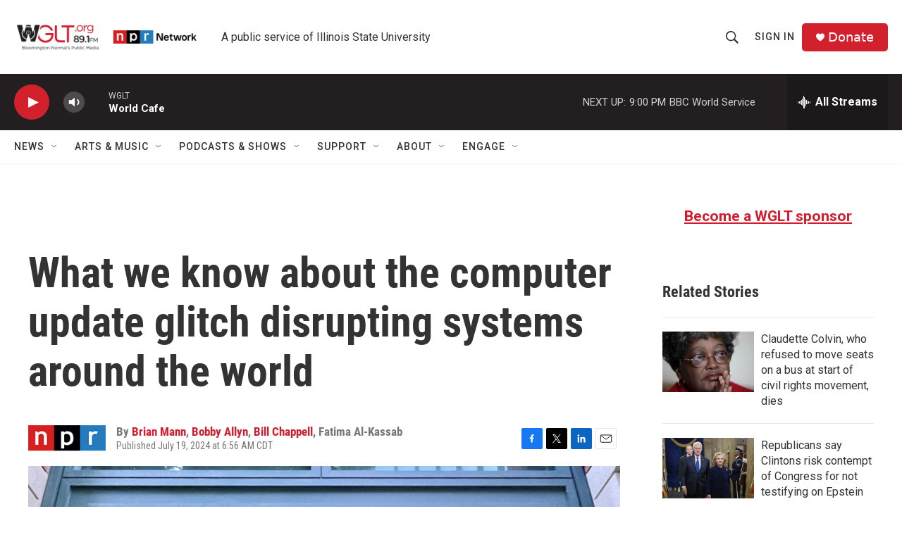

--- FILE ---
content_type: text/html;charset=UTF-8
request_url: https://www.wglt.org/2024-07-19/what-we-know-about-the-computer-update-glitch-disrupting-systems-around-the-world
body_size: 37418
content:
<!DOCTYPE html>
<html class="ArtP aside" lang="en">
    <head>
    <meta charset="UTF-8">

    

    <style data-cssvarsponyfill="true">
        :root { --siteBgColorInverse: #121212; --primaryTextColorInverse: #ffffff; --secondaryTextColorInverse: #cccccc; --tertiaryTextColorInverse: #cccccc; --headerBgColorInverse: #000000; --headerBorderColorInverse: #858585; --headerTextColorInverse: #ffffff; --headerTextColorHoverInverse: #ffffff; --secC1_Inverse: #a2a2a2; --secC4_Inverse: #282828; --headerNavBarBgColorInverse: #121212; --headerMenuBgColorInverse: #ffffff; --headerMenuTextColorInverse: #6b2b85; --headerMenuTextColorHoverInverse: #6b2b85; --liveBlogTextColorInverse: #ffffff; --applyButtonColorInverse: #4485D5; --applyButtonTextColorInverse: #4485D5; --siteBgColor: #ffffff; --primaryTextColor: #333333; --secondaryTextColor: #666666; --secC1: #767676; --secC4: #f5f5f5; --secC5: #ffffff; --siteBgColor: #ffffff; --siteInverseBgColor: #000000; --linkColor: #d31d2e; --linkHoverColor: #9c1926; --headerBgColor: #ffffff; --headerBgColorInverse: #000000; --headerBorderColor: #e6e6e6; --headerBorderColorInverse: #858585; --tertiaryTextColor: #1c1c1c; --headerTextColor: #333333; --headerTextColorHover: #333333; --buttonTextColor: #f7eded; --headerNavBarBgColor: #ffffff; --headerNavBarTextColor: #333333; --headerMenuBgColor: #ffffff; --headerMenuTextColor: #333333; --headerMenuTextColorHover: #68ac4d; --liveBlogTextColor: #282829; --applyButtonColor: #194173; --applyButtonTextColor: #2c4273; --primaryColor1: #231f20; --primaryColor2: #d2202d; --breakingColor: #ff6f00; --secC2: #cccccc; --secC3: #e6e6e6; --secC5: #ffffff; --linkColor: #d31d2e; --linkHoverColor: #9c1926; --donateBGColor: #d2202c; --headerIconColor: #ffffff; --hatButtonBgColor: #ffffff; --hatButtonBgHoverColor: #411c58; --hatButtonBorderColor: #411c58; --hatButtonBorderHoverColor: #ffffff; --hatButtoniconColor: #d62021; --hatButtonTextColor: #411c58; --hatButtonTextHoverColor: #ffffff; --footerTextColor: #ffffff; --footerTextBgColor: #ffffff; --footerPartnersBgColor: #000000; --listBorderColor: #030202; --gridBorderColor: #e6e6e6; --tagButtonBorderColor: #d31d2e; --tagButtonTextColor: #333333; --breakingTextColor: #ffffff; --sectionTextColor: #ffffff; --contentWidth: 1240px; --primaryHeadlineFont: sans-serif; --secHlFont: sans-serif; --bodyFont: sans-serif; --colorWhite: #ffffff; --colorBlack: #000000;} .fonts-loaded { --primaryHeadlineFont: "Roboto Condensed"; --secHlFont: "Roboto Condensed"; --bodyFont: "Roboto"; --liveBlogBodyFont: "Roboto";}
    </style>

    <meta name="disqus.shortname" content="wglt">
<meta name="disqus.url" content="https://www.wglt.org/2024-07-19/what-we-know-about-the-computer-update-glitch-disrupting-systems-around-the-world">
<meta name="disqus.title" content="What we know about the computer update glitch disrupting systems around the world">
<meta name="disqus.identifier" content="00000190-c9fe-dba6-a7fb-cbfe80b80000">
    <meta property="og:title" content="What we know about the computer update glitch disrupting systems around the world">

    <meta property="og:url" content="https://www.wglt.org/2024-07-19/what-we-know-about-the-computer-update-glitch-disrupting-systems-around-the-world">

    <meta property="og:image" content="https://npr.brightspotcdn.com/dims4/default/4753e58/2147483647/strip/true/crop/2665x1399+0+300/resize/1200x630!/quality/90/?url=https%3A%2F%2Fnpr.brightspotcdn.com%2Fdims3%2Fdefault%2Fstrip%2Ffalse%2Fcrop%2F2665x1999%20167%200%2Fresize%2F2665x1999%21%2F%3Furl%3Dhttp%3A%2F%2Fnpr-brightspot.s3.amazonaws.com%2F8f%2Fcb%2Fb9aa3a634a128de22a5a0c2248a6%2Fap24201584043652.jpg">

    
    <meta property="og:image:url" content="https://npr.brightspotcdn.com/dims4/default/4753e58/2147483647/strip/true/crop/2665x1399+0+300/resize/1200x630!/quality/90/?url=https%3A%2F%2Fnpr.brightspotcdn.com%2Fdims3%2Fdefault%2Fstrip%2Ffalse%2Fcrop%2F2665x1999%20167%200%2Fresize%2F2665x1999%21%2F%3Furl%3Dhttp%3A%2F%2Fnpr-brightspot.s3.amazonaws.com%2F8f%2Fcb%2Fb9aa3a634a128de22a5a0c2248a6%2Fap24201584043652.jpg">
    
    <meta property="og:image:width" content="1200">
    <meta property="og:image:height" content="630">
    <meta property="og:image:type" content="image/jpeg">
    
    <meta property="og:image:alt" content="Microsoft, which hosts cloud services with businesses and governments, said it was grappling with service outages after a glitch triggered by software distributed by cybersecurity firm CrowdStrike.&lt;br&gt;">
    

    <meta property="og:description" content="A tech meltdown left workers at airlines, banks and hospitals staring at the dreaded “blue screen of death” as their computers went inert in what is being described as a historic outage.">

    <meta property="og:site_name" content="WGLT">



    <meta property="og:type" content="article">

    <meta property="article:author" content="https://www.wglt.org/people/brian-mann">

    <meta property="article:author" content="https://www.wglt.org/people/bobby-allyn">

    <meta property="article:author" content="https://www.wglt.org/people/bill-chappell">

    <meta property="article:author" content="">

    <meta property="article:published_time" content="2024-07-19T11:56:09">

    <meta property="article:modified_time" content="2024-07-19T07:56:57.703">

    <meta property="article:tag" content="NPR News">

    
    <meta name="twitter:card" content="summary_large_image"/>
    
    
    
    
    <meta name="twitter:description" content="A tech meltdown left workers at airlines, banks and hospitals staring at the dreaded “blue screen of death” as their computers went inert in what is being described as a historic outage."/>
    
    
    <meta name="twitter:image" content="https://npr.brightspotcdn.com/dims4/default/9b97675/2147483647/strip/true/crop/2665x1499+0+250/resize/1200x675!/quality/90/?url=https%3A%2F%2Fnpr.brightspotcdn.com%2Fdims3%2Fdefault%2Fstrip%2Ffalse%2Fcrop%2F2665x1999%20167%200%2Fresize%2F2665x1999%21%2F%3Furl%3Dhttp%3A%2F%2Fnpr-brightspot.s3.amazonaws.com%2F8f%2Fcb%2Fb9aa3a634a128de22a5a0c2248a6%2Fap24201584043652.jpg"/>

    
    <meta name="twitter:image:alt" content="Microsoft, which hosts cloud services with businesses and governments, said it was grappling with service outages after a glitch triggered by software distributed by cybersecurity firm CrowdStrike.&lt;br&gt;"/>
    
    
    
    
    <meta name="twitter:title" content="What we know about the computer update glitch disrupting systems around the world"/>
    

<meta name="robots" content="max-image-preview:standard">


    <meta property="fb:app_id" content="1763132750501806">



    <link data-cssvarsponyfill="true" class="Webpack-css" rel="stylesheet" href="https://npr.brightspotcdn.com/resource/00000177-1bc0-debb-a57f-dfcf4a950000/styleguide/All.min.0db89f2a608a6b13cec2d9fc84f71c45.gz.css">

    

    <style>.FooterNavigation-items-item {
    display: inline-block
}</style>
<style>[class*='-articleBody'] > ul,
[class*='-articleBody'] > ul ul {
    list-style-type: disc;
}</style>


    <meta name="viewport" content="width=device-width, initial-scale=1, viewport-fit=cover"><title>What we know about the computer update glitch disrupting systems around the world | WGLT</title><meta name="description" content="A tech meltdown left workers at airlines, banks and hospitals staring at the dreaded “blue screen of death” as their computers went inert in what is being described as a historic outage."><link rel="canonical" href="https://www.npr.org/2024/07/19/g-s1-12222/microsoft-outage-banks-airlines-broadcasters"><meta name="brightspot.contentId" content="00000190-c9fe-dba6-a7fb-cbfe80b80000"><link rel="apple-touch-icon"sizes="180x180"href="/apple-touch-icon.png"><link rel="icon"type="image/png"href="/favicon-32x32.png"><link rel="icon"type="image/png"href="/favicon-16x16.png">
    
    
    <meta name="brightspot-dataLayer" content="{
  &quot;author&quot; : &quot;Brian Mann, Bobby Allyn, Bill Chappell, Fatima Al-Kassab&quot;,
  &quot;bspStoryId&quot; : &quot;00000190-c9fe-dba6-a7fb-cbfe80b80000&quot;,
  &quot;category&quot; : &quot;&quot;,
  &quot;inlineAudio&quot; : 0,
  &quot;keywords&quot; : &quot;NPR News&quot;,
  &quot;nprCmsSite&quot; : true,
  &quot;nprStoryId&quot; : &quot;g-s1-12222&quot;,
  &quot;pageType&quot; : &quot;news-story&quot;,
  &quot;program&quot; : &quot;&quot;,
  &quot;publishedDate&quot; : &quot;2024-07-19T06:56:09Z&quot;,
  &quot;siteName&quot; : &quot;WGLT&quot;,
  &quot;station&quot; : &quot;WGLT&quot;,
  &quot;stationOrgId&quot; : &quot;1177&quot;,
  &quot;storyOrgId&quot; : &quot;s1&quot;,
  &quot;storyTheme&quot; : &quot;news-story&quot;,
  &quot;storyTitle&quot; : &quot;What we know about the computer update glitch disrupting systems around the world&quot;,
  &quot;timezone&quot; : &quot;America/Chicago&quot;,
  &quot;wordCount&quot; : 0,
  &quot;series&quot; : &quot;&quot;
}">
    <script id="brightspot-dataLayer">
        (function () {
            var dataValue = document.head.querySelector('meta[name="brightspot-dataLayer"]').content;
            if (dataValue) {
                window.brightspotDataLayer = JSON.parse(dataValue);
            }
        })();
    </script>

    

    

    
    <script src="https://npr.brightspotcdn.com/resource/00000177-1bc0-debb-a57f-dfcf4a950000/styleguide/All.min.fd8f7fccc526453c829dde80fc7c2ef5.gz.js" async></script>
    

    <!-- no longer used, moved disqus script to be loaded by ps-disqus-comment-module.js to avoid errors --><script async="async" src="https://securepubads.g.doubleclick.net/tag/js/gpt.js"></script>
<script type="text/javascript">
    // Google tag setup
    var googletag = googletag || {};
    googletag.cmd = googletag.cmd || [];

    googletag.cmd.push(function () {
        // @see https://developers.google.com/publisher-tag/reference#googletag.PubAdsService_enableLazyLoad
        googletag.pubads().enableLazyLoad({
            fetchMarginPercent: 100, // fetch and render ads within this % of viewport
            renderMarginPercent: 100,
            mobileScaling: 1  // Same on mobile.
        });

        googletag.pubads().enableSingleRequest()
        googletag.pubads().enableAsyncRendering()
        googletag.pubads().collapseEmptyDivs()
        googletag.pubads().disableInitialLoad()
        googletag.enableServices()
    })
</script>
<meta name="gtm-dataLayer" content="{
  &quot;gtmAuthor&quot; : &quot;Brian Mann, Bobby Allyn, Bill Chappell, Fatima Al-Kassab&quot;,
  &quot;gtmBspStoryId&quot; : &quot;00000190-c9fe-dba6-a7fb-cbfe80b80000&quot;,
  &quot;gtmCategory&quot; : &quot;&quot;,
  &quot;gtmInlineAudio&quot; : 0,
  &quot;gtmKeywords&quot; : &quot;NPR News&quot;,
  &quot;gtmNprCmsSite&quot; : true,
  &quot;gtmNprStoryId&quot; : &quot;g-s1-12222&quot;,
  &quot;gtmPageType&quot; : &quot;news-story&quot;,
  &quot;gtmProgram&quot; : &quot;&quot;,
  &quot;gtmPublishedDate&quot; : &quot;2024-07-19T06:56:09Z&quot;,
  &quot;gtmSiteName&quot; : &quot;WGLT&quot;,
  &quot;gtmStation&quot; : &quot;WGLT&quot;,
  &quot;gtmStationOrgId&quot; : &quot;1177&quot;,
  &quot;gtmStoryOrgId&quot; : &quot;s1&quot;,
  &quot;gtmStoryTheme&quot; : &quot;news-story&quot;,
  &quot;gtmStoryTitle&quot; : &quot;What we know about the computer update glitch disrupting systems around the world&quot;,
  &quot;gtmTimezone&quot; : &quot;America/Chicago&quot;,
  &quot;gtmWordCount&quot; : 0,
  &quot;gtmSeries&quot; : &quot;&quot;
}"><script>

    (function () {
        var dataValue = document.head.querySelector('meta[name="gtm-dataLayer"]').content;
        if (dataValue) {
            window.dataLayer = window.dataLayer || [];
            dataValue = JSON.parse(dataValue);
            dataValue['event'] = 'gtmFirstView';
            window.dataLayer.push(dataValue);
        }
    })();

    (function(w,d,s,l,i){w[l]=w[l]||[];w[l].push({'gtm.start':
            new Date().getTime(),event:'gtm.js'});var f=d.getElementsByTagName(s)[0],
        j=d.createElement(s),dl=l!='dataLayer'?'&l='+l:'';j.async=true;j.src=
        'https://www.googletagmanager.com/gtm.js?id='+i+dl;f.parentNode.insertBefore(j,f);
})(window,document,'script','dataLayer','GTM-N39QFDR');</script><script type="application/ld+json">{"@context":"http://schema.org","@type":"ListenAction","description":"A tech meltdown left workers at airlines, banks and hospitals staring at the dreaded “blue screen of death” as their computers went inert in what is being described as a historic outage.","name":"What we know about the computer update glitch disrupting systems around the world"}</script><script>

  window.fbAsyncInit = function() {
      FB.init({
          
              appId : '1763132750501806',
          
          xfbml : true,
          version : 'v2.9'
      });
  };

  (function(d, s, id){
     var js, fjs = d.getElementsByTagName(s)[0];
     if (d.getElementById(id)) {return;}
     js = d.createElement(s); js.id = id;
     js.src = "//connect.facebook.net/en_US/sdk.js";
     fjs.parentNode.insertBefore(js, fjs);
   }(document, 'script', 'facebook-jssdk'));
</script>
<script type="application/ld+json">{"@context":"http://schema.org","@type":"NewsArticle","author":[{"@context":"http://schema.org","@type":"Person","name":"Brian Mann","url":"https://www.wglt.org/people/brian-mann"},{"@context":"http://schema.org","@type":"Person","name":"Bobby Allyn","url":"https://www.wglt.org/people/bobby-allyn"},{"@context":"http://schema.org","@type":"Person","name":"Bill Chappell","url":"https://www.wglt.org/people/bill-chappell"},{"@context":"http://schema.org","@type":"Person","name":"Fatima Al-Kassab"}],"dateModified":"2024-07-19T03:56:57Z","datePublished":"2024-07-19T07:56:09Z","headline":"What we know about the computer update glitch disrupting systems around the world","image":{"@context":"http://schema.org","@type":"ImageObject","url":"https://npr.brightspotcdn.com/dims3/default/strip/false/crop/2665x1999+167+0/resize/2665x1999!/?url=http%3A%2F%2Fnpr-brightspot.s3.amazonaws.com%2F8f%2Fcb%2Fb9aa3a634a128de22a5a0c2248a6%2Fap24201584043652.jpg"},"mainEntityOfPage":{"@type":"NewsArticle","@id":"https://www.wglt.org/2024-07-19/what-we-know-about-the-computer-update-glitch-disrupting-systems-around-the-world"},"publisher":{"@type":"Organization","name":"WGLT","logo":{"@context":"http://schema.org","@type":"ImageObject","height":"60","url":"https://npr.brightspotcdn.com/dims4/default/94c1c34/2147483647/resize/x60/quality/90/?url=http%3A%2F%2Fnpr-brightspot.s3.amazonaws.com%2F0b%2Fa2%2Fdeeb778040dea6bafecd95765a59%2Fwglt-bn-logo-npr-network-logo.png","width":"341"}}}</script><script>window.addEventListener('DOMContentLoaded', (event) => {
    window.nulldurationobserver = new MutationObserver(function (mutations) {
        document.querySelectorAll('.StreamPill-duration').forEach(pill => { 
      if (pill.innerText == "LISTENNULL") {
         pill.innerText = "LISTEN"
      } 
    });
      });

      window.nulldurationobserver.observe(document.body, {
        childList: true,
        subtree: true
      });
});
</script>
<script><!-- Meta Pixel Code -->
<script>
!function(f,b,e,v,n,t,s)
{if(f.fbq)return;n=f.fbq=function(){n.callMethod?
n.callMethod.apply(n,arguments):n.queue.push(arguments)};
if(!f._fbq)f._fbq=n;n.push=n;n.loaded=!0;n.version='2.0';
n.queue=[];t=b.createElement(e);t.async=!0;
t.src=v;s=b.getElementsByTagName(e)[0];
s.parentNode.insertBefore(t,s)}(window, document,'script',
'https://connect.facebook.net/en_US/fbevents.js');
fbq('init', '689547332500833');
fbq('track', 'PageView');
</script>
<noscript><img height="1" width="1" style="display:none"
src="https://www.facebook.com/tr?id=689547332500833&ev=PageView&noscript=1"
/></noscript>
<!-- End Meta Pixel Code --></script>


    <script>
        var head = document.getElementsByTagName('head')
        head = head[0]
        var link = document.createElement('link');
        link.setAttribute('href', 'https://fonts.googleapis.com/css?family=Roboto Condensed|Roboto|Roboto:400,500,700&display=swap');
        var relList = link.relList;

        if (relList && relList.supports('preload')) {
            link.setAttribute('as', 'style');
            link.setAttribute('rel', 'preload');
            link.setAttribute('onload', 'this.rel="stylesheet"');
            link.setAttribute('crossorigin', 'anonymous');
        } else {
            link.setAttribute('rel', 'stylesheet');
        }

        head.appendChild(link);
    </script>
</head>


    <body class="Page-body" data-content-width="1240px">
    <noscript>
    <iframe src="https://www.googletagmanager.com/ns.html?id=GTM-N39QFDR" height="0" width="0" style="display:none;visibility:hidden"></iframe>
</noscript>
        

    <!-- Putting icons here, so we don't have to include in a bunch of -body hbs's -->
<svg xmlns="http://www.w3.org/2000/svg" style="display:none" id="iconsMap1" class="iconsMap">
    <symbol id="play-icon" viewBox="0 0 115 115">
        <polygon points="0,0 115,57.5 0,115" fill="currentColor" />
    </symbol>
    <symbol id="grid" viewBox="0 0 32 32">
            <g>
                <path d="M6.4,5.7 C6.4,6.166669 6.166669,6.4 5.7,6.4 L0.7,6.4 C0.233331,6.4 0,6.166669 0,5.7 L0,0.7 C0,0.233331 0.233331,0 0.7,0 L5.7,0 C6.166669,0 6.4,0.233331 6.4,0.7 L6.4,5.7 Z M19.2,5.7 C19.2,6.166669 18.966669,6.4 18.5,6.4 L13.5,6.4 C13.033331,6.4 12.8,6.166669 12.8,5.7 L12.8,0.7 C12.8,0.233331 13.033331,0 13.5,0 L18.5,0 C18.966669,0 19.2,0.233331 19.2,0.7 L19.2,5.7 Z M32,5.7 C32,6.166669 31.766669,6.4 31.3,6.4 L26.3,6.4 C25.833331,6.4 25.6,6.166669 25.6,5.7 L25.6,0.7 C25.6,0.233331 25.833331,0 26.3,0 L31.3,0 C31.766669,0 32,0.233331 32,0.7 L32,5.7 Z M6.4,18.5 C6.4,18.966669 6.166669,19.2 5.7,19.2 L0.7,19.2 C0.233331,19.2 0,18.966669 0,18.5 L0,13.5 C0,13.033331 0.233331,12.8 0.7,12.8 L5.7,12.8 C6.166669,12.8 6.4,13.033331 6.4,13.5 L6.4,18.5 Z M19.2,18.5 C19.2,18.966669 18.966669,19.2 18.5,19.2 L13.5,19.2 C13.033331,19.2 12.8,18.966669 12.8,18.5 L12.8,13.5 C12.8,13.033331 13.033331,12.8 13.5,12.8 L18.5,12.8 C18.966669,12.8 19.2,13.033331 19.2,13.5 L19.2,18.5 Z M32,18.5 C32,18.966669 31.766669,19.2 31.3,19.2 L26.3,19.2 C25.833331,19.2 25.6,18.966669 25.6,18.5 L25.6,13.5 C25.6,13.033331 25.833331,12.8 26.3,12.8 L31.3,12.8 C31.766669,12.8 32,13.033331 32,13.5 L32,18.5 Z M6.4,31.3 C6.4,31.766669 6.166669,32 5.7,32 L0.7,32 C0.233331,32 0,31.766669 0,31.3 L0,26.3 C0,25.833331 0.233331,25.6 0.7,25.6 L5.7,25.6 C6.166669,25.6 6.4,25.833331 6.4,26.3 L6.4,31.3 Z M19.2,31.3 C19.2,31.766669 18.966669,32 18.5,32 L13.5,32 C13.033331,32 12.8,31.766669 12.8,31.3 L12.8,26.3 C12.8,25.833331 13.033331,25.6 13.5,25.6 L18.5,25.6 C18.966669,25.6 19.2,25.833331 19.2,26.3 L19.2,31.3 Z M32,31.3 C32,31.766669 31.766669,32 31.3,32 L26.3,32 C25.833331,32 25.6,31.766669 25.6,31.3 L25.6,26.3 C25.6,25.833331 25.833331,25.6 26.3,25.6 L31.3,25.6 C31.766669,25.6 32,25.833331 32,26.3 L32,31.3 Z" id=""></path>
            </g>
    </symbol>
    <symbol id="radio-stream" width="18" height="19" viewBox="0 0 18 19">
        <g fill="currentColor" fill-rule="nonzero">
            <path d="M.5 8c-.276 0-.5.253-.5.565v1.87c0 .312.224.565.5.565s.5-.253.5-.565v-1.87C1 8.253.776 8 .5 8zM2.5 8c-.276 0-.5.253-.5.565v1.87c0 .312.224.565.5.565s.5-.253.5-.565v-1.87C3 8.253 2.776 8 2.5 8zM3.5 7c-.276 0-.5.276-.5.617v3.766c0 .34.224.617.5.617s.5-.276.5-.617V7.617C4 7.277 3.776 7 3.5 7zM5.5 6c-.276 0-.5.275-.5.613v5.774c0 .338.224.613.5.613s.5-.275.5-.613V6.613C6 6.275 5.776 6 5.5 6zM6.5 4c-.276 0-.5.26-.5.58v8.84c0 .32.224.58.5.58s.5-.26.5-.58V4.58C7 4.26 6.776 4 6.5 4zM8.5 0c-.276 0-.5.273-.5.61v17.78c0 .337.224.61.5.61s.5-.273.5-.61V.61C9 .273 8.776 0 8.5 0zM9.5 2c-.276 0-.5.274-.5.612v14.776c0 .338.224.612.5.612s.5-.274.5-.612V2.612C10 2.274 9.776 2 9.5 2zM11.5 5c-.276 0-.5.276-.5.616v8.768c0 .34.224.616.5.616s.5-.276.5-.616V5.616c0-.34-.224-.616-.5-.616zM12.5 6c-.276 0-.5.262-.5.584v4.832c0 .322.224.584.5.584s.5-.262.5-.584V6.584c0-.322-.224-.584-.5-.584zM14.5 7c-.276 0-.5.29-.5.647v3.706c0 .357.224.647.5.647s.5-.29.5-.647V7.647C15 7.29 14.776 7 14.5 7zM15.5 8c-.276 0-.5.253-.5.565v1.87c0 .312.224.565.5.565s.5-.253.5-.565v-1.87c0-.312-.224-.565-.5-.565zM17.5 8c-.276 0-.5.253-.5.565v1.87c0 .312.224.565.5.565s.5-.253.5-.565v-1.87c0-.312-.224-.565-.5-.565z"/>
        </g>
    </symbol>
    <symbol id="icon-magnify" viewBox="0 0 31 31">
        <g>
            <path fill-rule="evenodd" d="M22.604 18.89l-.323.566 8.719 8.8L28.255 31l-8.719-8.8-.565.404c-2.152 1.346-4.386 2.018-6.7 2.018-3.39 0-6.284-1.21-8.679-3.632C1.197 18.568 0 15.66 0 12.27c0-3.39 1.197-6.283 3.592-8.678C5.987 1.197 8.88 0 12.271 0c3.39 0 6.283 1.197 8.678 3.592 2.395 2.395 3.593 5.288 3.593 8.679 0 2.368-.646 4.574-1.938 6.62zM19.162 5.77C17.322 3.925 15.089 3 12.46 3c-2.628 0-4.862.924-6.702 2.77C3.92 7.619 3 9.862 3 12.5c0 2.639.92 4.882 2.76 6.73C7.598 21.075 9.832 22 12.46 22c2.629 0 4.862-.924 6.702-2.77C21.054 17.33 22 15.085 22 12.5c0-2.586-.946-4.83-2.838-6.73z"/>
        </g>
    </symbol>
    <symbol id="burger-menu" viewBox="0 0 14 10">
        <g>
            <path fill-rule="evenodd" d="M0 5.5v-1h14v1H0zM0 1V0h14v1H0zm0 9V9h14v1H0z"></path>
        </g>
    </symbol>
    <symbol id="close-x" viewBox="0 0 14 14">
        <g>
            <path fill-rule="nonzero" d="M6.336 7L0 .664.664 0 7 6.336 13.336 0 14 .664 7.664 7 14 13.336l-.664.664L7 7.664.664 14 0 13.336 6.336 7z"></path>
        </g>
    </symbol>
    <symbol id="share-more-arrow" viewBox="0 0 512 512" style="enable-background:new 0 0 512 512;">
        <g>
            <g>
                <path d="M512,241.7L273.643,3.343v156.152c-71.41,3.744-138.015,33.337-188.958,84.28C30.075,298.384,0,370.991,0,448.222v60.436
                    l29.069-52.985c45.354-82.671,132.173-134.027,226.573-134.027c5.986,0,12.004,0.212,18.001,0.632v157.779L512,241.7z
                    M255.642,290.666c-84.543,0-163.661,36.792-217.939,98.885c26.634-114.177,129.256-199.483,251.429-199.483h15.489V78.131
                    l163.568,163.568L304.621,405.267V294.531l-13.585-1.683C279.347,291.401,267.439,290.666,255.642,290.666z"></path>
            </g>
        </g>
    </symbol>
    <symbol id="chevron" viewBox="0 0 100 100">
        <g>
            <path d="M22.4566257,37.2056786 L-21.4456527,71.9511488 C-22.9248661,72.9681457 -24.9073712,72.5311671 -25.8758148,70.9765924 L-26.9788683,69.2027424 C-27.9450684,67.6481676 -27.5292733,65.5646602 -26.0500598,64.5484493 L20.154796,28.2208967 C21.5532435,27.2597011 23.3600078,27.2597011 24.759951,28.2208967 L71.0500598,64.4659264 C72.5292733,65.4829232 72.9450684,67.5672166 71.9788683,69.1217913 L70.8750669,70.8956413 C69.9073712,72.4502161 67.9241183,72.8848368 66.4449048,71.8694118 L22.4566257,37.2056786 Z" id="Transparent-Chevron" transform="translate(22.500000, 50.000000) rotate(90.000000) translate(-22.500000, -50.000000) "></path>
        </g>
    </symbol>
</svg>

<svg xmlns="http://www.w3.org/2000/svg" style="display:none" id="iconsMap2" class="iconsMap">
    <symbol id="mono-icon-facebook" viewBox="0 0 10 19">
        <path fill-rule="evenodd" d="M2.707 18.25V10.2H0V7h2.707V4.469c0-1.336.375-2.373 1.125-3.112C4.582.62 5.578.25 6.82.25c1.008 0 1.828.047 2.461.14v2.848H7.594c-.633 0-1.067.14-1.301.422-.188.235-.281.61-.281 1.125V7H9l-.422 3.2H6.012v8.05H2.707z"></path>
    </symbol>
    <symbol id="mono-icon-instagram" viewBox="0 0 17 17">
        <g>
            <path fill-rule="evenodd" d="M8.281 4.207c.727 0 1.4.182 2.022.545a4.055 4.055 0 0 1 1.476 1.477c.364.62.545 1.294.545 2.021 0 .727-.181 1.4-.545 2.021a4.055 4.055 0 0 1-1.476 1.477 3.934 3.934 0 0 1-2.022.545c-.726 0-1.4-.182-2.021-.545a4.055 4.055 0 0 1-1.477-1.477 3.934 3.934 0 0 1-.545-2.021c0-.727.182-1.4.545-2.021A4.055 4.055 0 0 1 6.26 4.752a3.934 3.934 0 0 1 2.021-.545zm0 6.68a2.54 2.54 0 0 0 1.864-.774 2.54 2.54 0 0 0 .773-1.863 2.54 2.54 0 0 0-.773-1.863 2.54 2.54 0 0 0-1.864-.774 2.54 2.54 0 0 0-1.863.774 2.54 2.54 0 0 0-.773 1.863c0 .727.257 1.348.773 1.863a2.54 2.54 0 0 0 1.863.774zM13.45 4.03c-.023.258-.123.48-.299.668a.856.856 0 0 1-.65.281.913.913 0 0 1-.668-.28.913.913 0 0 1-.281-.669c0-.258.094-.48.281-.668a.913.913 0 0 1 .668-.28c.258 0 .48.093.668.28.187.188.281.41.281.668zm2.672.95c.023.656.035 1.746.035 3.269 0 1.523-.017 2.62-.053 3.287-.035.668-.134 1.248-.298 1.74a4.098 4.098 0 0 1-.967 1.53 4.098 4.098 0 0 1-1.53.966c-.492.164-1.072.264-1.74.3-.668.034-1.763.052-3.287.052-1.523 0-2.619-.018-3.287-.053-.668-.035-1.248-.146-1.74-.334a3.747 3.747 0 0 1-1.53-.931 4.098 4.098 0 0 1-.966-1.53c-.164-.492-.264-1.072-.299-1.74C.424 10.87.406 9.773.406 8.25S.424 5.63.46 4.963c.035-.668.135-1.248.299-1.74.21-.586.533-1.096.967-1.53A4.098 4.098 0 0 1 3.254.727c.492-.164 1.072-.264 1.74-.3C5.662.394 6.758.376 8.281.376c1.524 0 2.62.018 3.287.053.668.035 1.248.135 1.74.299a4.098 4.098 0 0 1 2.496 2.496c.165.492.27 1.078.317 1.757zm-1.687 7.91c.14-.399.234-1.032.28-1.899.024-.515.036-1.242.036-2.18V7.689c0-.961-.012-1.688-.035-2.18-.047-.89-.14-1.524-.281-1.899a2.537 2.537 0 0 0-1.512-1.511c-.375-.14-1.008-.235-1.899-.282a51.292 51.292 0 0 0-2.18-.035H7.72c-.938 0-1.664.012-2.18.035-.867.047-1.5.141-1.898.282a2.537 2.537 0 0 0-1.512 1.511c-.14.375-.234 1.008-.281 1.899a51.292 51.292 0 0 0-.036 2.18v1.125c0 .937.012 1.664.036 2.18.047.866.14 1.5.28 1.898.306.726.81 1.23 1.513 1.511.398.141 1.03.235 1.898.282.516.023 1.242.035 2.18.035h1.125c.96 0 1.687-.012 2.18-.035.89-.047 1.523-.141 1.898-.282.726-.304 1.23-.808 1.512-1.511z"></path>
        </g>
    </symbol>
    <symbol id="mono-icon-email" viewBox="0 0 512 512">
        <g>
            <path d="M67,148.7c11,5.8,163.8,89.1,169.5,92.1c5.7,3,11.5,4.4,20.5,4.4c9,0,14.8-1.4,20.5-4.4c5.7-3,158.5-86.3,169.5-92.1
                c4.1-2.1,11-5.9,12.5-10.2c2.6-7.6-0.2-10.5-11.3-10.5H257H65.8c-11.1,0-13.9,3-11.3,10.5C56,142.9,62.9,146.6,67,148.7z"></path>
            <path d="M455.7,153.2c-8.2,4.2-81.8,56.6-130.5,88.1l82.2,92.5c2,2,2.9,4.4,1.8,5.6c-1.2,1.1-3.8,0.5-5.9-1.4l-98.6-83.2
                c-14.9,9.6-25.4,16.2-27.2,17.2c-7.7,3.9-13.1,4.4-20.5,4.4c-7.4,0-12.8-0.5-20.5-4.4c-1.9-1-12.3-7.6-27.2-17.2l-98.6,83.2
                c-2,2-4.7,2.6-5.9,1.4c-1.2-1.1-0.3-3.6,1.7-5.6l82.1-92.5c-48.7-31.5-123.1-83.9-131.3-88.1c-8.8-4.5-9.3,0.8-9.3,4.9
                c0,4.1,0,205,0,205c0,9.3,13.7,20.9,23.5,20.9H257h185.5c9.8,0,21.5-11.7,21.5-20.9c0,0,0-201,0-205
                C464,153.9,464.6,148.7,455.7,153.2z"></path>
        </g>
    </symbol>
    <symbol id="default-image" width="24" height="24" viewBox="0 0 24 24" fill="none" stroke="currentColor" stroke-width="2" stroke-linecap="round" stroke-linejoin="round" class="feather feather-image">
        <rect x="3" y="3" width="18" height="18" rx="2" ry="2"></rect>
        <circle cx="8.5" cy="8.5" r="1.5"></circle>
        <polyline points="21 15 16 10 5 21"></polyline>
    </symbol>
    <symbol id="icon-email" width="18px" viewBox="0 0 20 14">
        <g id="Symbols" stroke="none" stroke-width="1" fill="none" fill-rule="evenodd" stroke-linecap="round" stroke-linejoin="round">
            <g id="social-button-bar" transform="translate(-125.000000, -8.000000)" stroke="#000000">
                <g id="Group-2" transform="translate(120.000000, 0.000000)">
                    <g id="envelope" transform="translate(6.000000, 9.000000)">
                        <path d="M17.5909091,10.6363636 C17.5909091,11.3138182 17.0410909,11.8636364 16.3636364,11.8636364 L1.63636364,11.8636364 C0.958909091,11.8636364 0.409090909,11.3138182 0.409090909,10.6363636 L0.409090909,1.63636364 C0.409090909,0.958090909 0.958909091,0.409090909 1.63636364,0.409090909 L16.3636364,0.409090909 C17.0410909,0.409090909 17.5909091,0.958090909 17.5909091,1.63636364 L17.5909091,10.6363636 L17.5909091,10.6363636 Z" id="Stroke-406"></path>
                        <polyline id="Stroke-407" points="17.1818182 0.818181818 9 7.36363636 0.818181818 0.818181818"></polyline>
                    </g>
                </g>
            </g>
        </g>
    </symbol>
    <symbol id="mono-icon-print" viewBox="0 0 12 12">
        <g fill-rule="evenodd">
            <path fill-rule="nonzero" d="M9 10V7H3v3H1a1 1 0 0 1-1-1V4a1 1 0 0 1 1-1h10a1 1 0 0 1 1 1v3.132A2.868 2.868 0 0 1 9.132 10H9zm.5-4.5a1 1 0 1 0 0-2 1 1 0 0 0 0 2zM3 0h6v2H3z"></path>
            <path d="M4 8h4v4H4z"></path>
        </g>
    </symbol>
    <symbol id="mono-icon-copylink" viewBox="0 0 12 12">
        <g fill-rule="evenodd">
            <path d="M10.199 2.378c.222.205.4.548.465.897.062.332.016.614-.132.774L8.627 6.106c-.187.203-.512.232-.75-.014a.498.498 0 0 0-.706.028.499.499 0 0 0 .026.706 1.509 1.509 0 0 0 2.165-.04l1.903-2.06c.37-.398.506-.98.382-1.636-.105-.557-.392-1.097-.77-1.445L9.968.8C9.591.452 9.03.208 8.467.145 7.803.072 7.233.252 6.864.653L4.958 2.709a1.509 1.509 0 0 0 .126 2.161.5.5 0 1 0 .68-.734c-.264-.218-.26-.545-.071-.747L7.597 1.33c.147-.16.425-.228.76-.19.353.038.71.188.931.394l.91.843.001.001zM1.8 9.623c-.222-.205-.4-.549-.465-.897-.062-.332-.016-.614.132-.774l1.905-2.057c.187-.203.512-.232.75.014a.498.498 0 0 0 .706-.028.499.499 0 0 0-.026-.706 1.508 1.508 0 0 0-2.165.04L.734 7.275c-.37.399-.506.98-.382 1.637.105.557.392 1.097.77 1.445l.91.843c.376.35.937.594 1.5.656.664.073 1.234-.106 1.603-.507L7.04 9.291a1.508 1.508 0 0 0-.126-2.16.5.5 0 0 0-.68.734c.264.218.26.545.071.747l-1.904 2.057c-.147.16-.425.228-.76.191-.353-.038-.71-.188-.931-.394l-.91-.843z"></path>
            <path d="M8.208 3.614a.5.5 0 0 0-.707.028L3.764 7.677a.5.5 0 0 0 .734.68L8.235 4.32a.5.5 0 0 0-.027-.707"></path>
        </g>
    </symbol>
    <symbol id="mono-icon-linkedin" viewBox="0 0 16 17">
        <g fill-rule="evenodd">
            <path d="M3.734 16.125H.464V5.613h3.27zM2.117 4.172c-.515 0-.96-.188-1.336-.563A1.825 1.825 0 0 1 .22 2.273c0-.515.187-.96.562-1.335.375-.375.82-.563 1.336-.563.516 0 .961.188 1.336.563.375.375.563.82.563 1.335 0 .516-.188.961-.563 1.336-.375.375-.82.563-1.336.563zM15.969 16.125h-3.27v-5.133c0-.844-.07-1.453-.21-1.828-.259-.633-.762-.95-1.512-.95s-1.278.282-1.582.845c-.235.421-.352 1.043-.352 1.863v5.203H5.809V5.613h3.128v1.442h.036c.234-.469.609-.856 1.125-1.16.562-.375 1.218-.563 1.968-.563 1.524 0 2.59.48 3.2 1.441.468.774.703 1.97.703 3.586v5.766z"></path>
        </g>
    </symbol>
    <symbol id="mono-icon-pinterest" viewBox="0 0 512 512">
        <g>
            <path d="M256,32C132.3,32,32,132.3,32,256c0,91.7,55.2,170.5,134.1,205.2c-0.6-15.6-0.1-34.4,3.9-51.4
                c4.3-18.2,28.8-122.1,28.8-122.1s-7.2-14.3-7.2-35.4c0-33.2,19.2-58,43.2-58c20.4,0,30.2,15.3,30.2,33.6
                c0,20.5-13.1,51.1-19.8,79.5c-5.6,23.8,11.9,43.1,35.4,43.1c42.4,0,71-54.5,71-119.1c0-49.1-33.1-85.8-93.2-85.8
                c-67.9,0-110.3,50.7-110.3,107.3c0,19.5,5.8,33.3,14.8,43.9c4.1,4.9,4.7,6.9,3.2,12.5c-1.1,4.1-3.5,14-4.6,18
                c-1.5,5.7-6.1,7.7-11.2,5.6c-31.3-12.8-45.9-47-45.9-85.6c0-63.6,53.7-139.9,160.1-139.9c85.5,0,141.8,61.9,141.8,128.3
                c0,87.9-48.9,153.5-120.9,153.5c-24.2,0-46.9-13.1-54.7-27.9c0,0-13,51.6-15.8,61.6c-4.7,17.3-14,34.5-22.5,48
                c20.1,5.9,41.4,9.2,63.5,9.2c123.7,0,224-100.3,224-224C480,132.3,379.7,32,256,32z"></path>
        </g>
    </symbol>
    <symbol id="mono-icon-tumblr" viewBox="0 0 512 512">
        <g>
            <path d="M321.2,396.3c-11.8,0-22.4-2.8-31.5-8.3c-6.9-4.1-11.5-9.6-14-16.4c-2.6-6.9-3.6-22.3-3.6-46.4V224h96v-64h-96V48h-61.9
                c-2.7,21.5-7.5,44.7-14.5,58.6c-7,13.9-14,25.8-25.6,35.7c-11.6,9.9-25.6,17.9-41.9,23.3V224h48v140.4c0,19,2,33.5,5.9,43.5
                c4,10,11.1,19.5,21.4,28.4c10.3,8.9,22.8,15.7,37.3,20.5c14.6,4.8,31.4,7.2,50.4,7.2c16.7,0,30.3-1.7,44.7-5.1
                c14.4-3.4,30.5-9.3,48.2-17.6v-65.6C363.2,389.4,342.3,396.3,321.2,396.3z"></path>
        </g>
    </symbol>
    <symbol id="mono-icon-twitter" viewBox="0 0 1200 1227">
        <g>
            <path d="M714.163 519.284L1160.89 0H1055.03L667.137 450.887L357.328 0H0L468.492 681.821L0 1226.37H105.866L515.491
            750.218L842.672 1226.37H1200L714.137 519.284H714.163ZM569.165 687.828L521.697 619.934L144.011 79.6944H306.615L611.412
            515.685L658.88 583.579L1055.08 1150.3H892.476L569.165 687.854V687.828Z" fill="white"></path>
        </g>
    </symbol>
    <symbol id="mono-icon-youtube" viewBox="0 0 512 512">
        <g>
            <path fill-rule="evenodd" d="M508.6,148.8c0-45-33.1-81.2-74-81.2C379.2,65,322.7,64,265,64c-3,0-6,0-9,0s-6,0-9,0c-57.6,0-114.2,1-169.6,3.6
                c-40.8,0-73.9,36.4-73.9,81.4C1,184.6-0.1,220.2,0,255.8C-0.1,291.4,1,327,3.4,362.7c0,45,33.1,81.5,73.9,81.5
                c58.2,2.7,117.9,3.9,178.6,3.8c60.8,0.2,120.3-1,178.6-3.8c40.9,0,74-36.5,74-81.5c2.4-35.7,3.5-71.3,3.4-107
                C512.1,220.1,511,184.5,508.6,148.8z M207,353.9V157.4l145,98.2L207,353.9z"></path>
        </g>
    </symbol>
    <symbol id="mono-icon-flipboard" viewBox="0 0 500 500">
        <g>
            <path d="M0,0V500H500V0ZM400,200H300V300H200V400H100V100H400Z"></path>
        </g>
    </symbol>
    <symbol id="mono-icon-bluesky" viewBox="0 0 568 501">
        <g>
            <path d="M123.121 33.6637C188.241 82.5526 258.281 181.681 284 234.873C309.719 181.681 379.759 82.5526 444.879
            33.6637C491.866 -1.61183 568 -28.9064 568 57.9464C568 75.2916 558.055 203.659 552.222 224.501C531.947 296.954
            458.067 315.434 392.347 304.249C507.222 323.8 536.444 388.56 473.333 453.32C353.473 576.312 301.061 422.461
            287.631 383.039C285.169 375.812 284.017 372.431 284 375.306C283.983 372.431 282.831 375.812 280.369 383.039C266.939
            422.461 214.527 576.312 94.6667 453.32C31.5556 388.56 60.7778 323.8 175.653 304.249C109.933 315.434 36.0535
            296.954 15.7778 224.501C9.94525 203.659 0 75.2916 0 57.9464C0 -28.9064 76.1345 -1.61183 123.121 33.6637Z"
            fill="white">
            </path>
        </g>
    </symbol>
    <symbol id="mono-icon-threads" viewBox="0 0 192 192">
        <g>
            <path d="M141.537 88.9883C140.71 88.5919 139.87 88.2104 139.019 87.8451C137.537 60.5382 122.616 44.905 97.5619 44.745C97.4484 44.7443 97.3355 44.7443 97.222 44.7443C82.2364 44.7443 69.7731 51.1409 62.102 62.7807L75.881 72.2328C81.6116 63.5383 90.6052 61.6848 97.2286 61.6848C97.3051 61.6848 97.3819 61.6848 97.4576 61.6855C105.707 61.7381 111.932 64.1366 115.961 68.814C118.893 72.2193 120.854 76.925 121.825 82.8638C114.511 81.6207 106.601 81.2385 98.145 81.7233C74.3247 83.0954 59.0111 96.9879 60.0396 116.292C60.5615 126.084 65.4397 134.508 73.775 140.011C80.8224 144.663 89.899 146.938 99.3323 146.423C111.79 145.74 121.563 140.987 128.381 132.296C133.559 125.696 136.834 117.143 138.28 106.366C144.217 109.949 148.617 114.664 151.047 120.332C155.179 129.967 155.42 145.8 142.501 158.708C131.182 170.016 117.576 174.908 97.0135 175.059C74.2042 174.89 56.9538 167.575 45.7381 153.317C35.2355 139.966 29.8077 120.682 29.6052 96C29.8077 71.3178 35.2355 52.0336 45.7381 38.6827C56.9538 24.4249 74.2039 17.11 97.0132 16.9405C119.988 17.1113 137.539 24.4614 149.184 38.788C154.894 45.8136 159.199 54.6488 162.037 64.9503L178.184 60.6422C174.744 47.9622 169.331 37.0357 161.965 27.974C147.036 9.60668 125.202 0.195148 97.0695 0H96.9569C68.8816 0.19447 47.2921 9.6418 32.7883 28.0793C19.8819 44.4864 13.2244 67.3157 13.0007 95.9325L13 96L13.0007 96.0675C13.2244 124.684 19.8819 147.514 32.7883 163.921C47.2921 182.358 68.8816 191.806 96.9569 192H97.0695C122.03 191.827 139.624 185.292 154.118 170.811C173.081 151.866 172.51 128.119 166.26 113.541C161.776 103.087 153.227 94.5962 141.537 88.9883ZM98.4405 129.507C88.0005 130.095 77.1544 125.409 76.6196 115.372C76.2232 107.93 81.9158 99.626 99.0812 98.6368C101.047 98.5234 102.976 98.468 104.871 98.468C111.106 98.468 116.939 99.0737 122.242 100.233C120.264 124.935 108.662 128.946 98.4405 129.507Z" fill="white"></path>
        </g>
    </symbol>
 </svg>

<svg xmlns="http://www.w3.org/2000/svg" style="display:none" id="iconsMap3" class="iconsMap">
    <symbol id="volume-mute" x="0px" y="0px" viewBox="0 0 24 24" style="enable-background:new 0 0 24 24;">
        <polygon fill="currentColor" points="11,5 6,9 2,9 2,15 6,15 11,19 "/>
        <line style="fill:none;stroke:currentColor;stroke-width:2;stroke-linecap:round;stroke-linejoin:round;" x1="23" y1="9" x2="17" y2="15"/>
        <line style="fill:none;stroke:currentColor;stroke-width:2;stroke-linecap:round;stroke-linejoin:round;" x1="17" y1="9" x2="23" y2="15"/>
    </symbol>
    <symbol id="volume-low" x="0px" y="0px" viewBox="0 0 24 24" style="enable-background:new 0 0 24 24;" xml:space="preserve">
        <polygon fill="currentColor" points="11,5 6,9 2,9 2,15 6,15 11,19 "/>
    </symbol>
    <symbol id="volume-mid" x="0px" y="0px" viewBox="0 0 24 24" style="enable-background:new 0 0 24 24;">
        <polygon fill="currentColor" points="11,5 6,9 2,9 2,15 6,15 11,19 "/>
        <path style="fill:none;stroke:currentColor;stroke-width:2;stroke-linecap:round;stroke-linejoin:round;" d="M15.5,8.5c2,2,2,5.1,0,7.1"/>
    </symbol>
    <symbol id="volume-high" x="0px" y="0px" viewBox="0 0 24 24" style="enable-background:new 0 0 24 24;">
        <polygon fill="currentColor" points="11,5 6,9 2,9 2,15 6,15 11,19 "/>
        <path style="fill:none;stroke:currentColor;stroke-width:2;stroke-linecap:round;stroke-linejoin:round;" d="M19.1,4.9c3.9,3.9,3.9,10.2,0,14.1 M15.5,8.5c2,2,2,5.1,0,7.1"/>
    </symbol>
    <symbol id="pause-icon" viewBox="0 0 12 16">
        <rect x="0" y="0" width="4" height="16" fill="currentColor"></rect>
        <rect x="8" y="0" width="4" height="16" fill="currentColor"></rect>
    </symbol>
    <symbol id="heart" viewBox="0 0 24 24">
        <g>
            <path d="M12 4.435c-1.989-5.399-12-4.597-12 3.568 0 4.068 3.06 9.481 12 14.997 8.94-5.516 12-10.929 12-14.997 0-8.118-10-8.999-12-3.568z"/>
        </g>
    </symbol>
    <symbol id="icon-location" width="24" height="24" viewBox="0 0 24 24" fill="currentColor" stroke="currentColor" stroke-width="2" stroke-linecap="round" stroke-linejoin="round" class="feather feather-map-pin">
        <path d="M21 10c0 7-9 13-9 13s-9-6-9-13a9 9 0 0 1 18 0z" fill="currentColor" fill-opacity="1"></path>
        <circle cx="12" cy="10" r="5" fill="#ffffff"></circle>
    </symbol>
    <symbol id="icon-ticket" width="23px" height="15px" viewBox="0 0 23 15">
        <g stroke="none" stroke-width="1" fill="none" fill-rule="evenodd">
            <g transform="translate(-625.000000, -1024.000000)">
                <g transform="translate(625.000000, 1024.000000)">
                    <path d="M0,12.057377 L0,3.94262296 C0.322189879,4.12588308 0.696256938,4.23076923 1.0952381,4.23076923 C2.30500469,4.23076923 3.28571429,3.26645946 3.28571429,2.07692308 C3.28571429,1.68461385 3.17904435,1.31680209 2.99266757,1 L20.0073324,1 C19.8209556,1.31680209 19.7142857,1.68461385 19.7142857,2.07692308 C19.7142857,3.26645946 20.6949953,4.23076923 21.9047619,4.23076923 C22.3037431,4.23076923 22.6778101,4.12588308 23,3.94262296 L23,12.057377 C22.6778101,11.8741169 22.3037431,11.7692308 21.9047619,11.7692308 C20.6949953,11.7692308 19.7142857,12.7335405 19.7142857,13.9230769 C19.7142857,14.3153862 19.8209556,14.6831979 20.0073324,15 L2.99266757,15 C3.17904435,14.6831979 3.28571429,14.3153862 3.28571429,13.9230769 C3.28571429,12.7335405 2.30500469,11.7692308 1.0952381,11.7692308 C0.696256938,11.7692308 0.322189879,11.8741169 -2.13162821e-14,12.057377 Z" fill="currentColor"></path>
                    <path d="M14.5,0.533333333 L14.5,15.4666667" stroke="#FFFFFF" stroke-linecap="square" stroke-dasharray="2"></path>
                </g>
            </g>
        </g>
    </symbol>
    <symbol id="icon-refresh" width="24" height="24" viewBox="0 0 24 24" fill="none" stroke="currentColor" stroke-width="2" stroke-linecap="round" stroke-linejoin="round" class="feather feather-refresh-cw">
        <polyline points="23 4 23 10 17 10"></polyline>
        <polyline points="1 20 1 14 7 14"></polyline>
        <path d="M3.51 9a9 9 0 0 1 14.85-3.36L23 10M1 14l4.64 4.36A9 9 0 0 0 20.49 15"></path>
    </symbol>

    <symbol>
    <g id="mono-icon-link-post" stroke="none" stroke-width="1" fill="none" fill-rule="evenodd">
        <g transform="translate(-313.000000, -10148.000000)" fill="#000000" fill-rule="nonzero">
            <g transform="translate(306.000000, 10142.000000)">
                <path d="M14.0614027,11.2506973 L14.3070318,11.2618997 C15.6181751,11.3582102 16.8219637,12.0327684 17.6059678,13.1077805 C17.8500396,13.4424472 17.7765978,13.9116075 17.441931,14.1556793 C17.1072643,14.3997511 16.638104,14.3263093 16.3940322,13.9916425 C15.8684436,13.270965 15.0667922,12.8217495 14.1971448,12.7578692 C13.3952042,12.6989624 12.605753,12.9728728 12.0021966,13.5148801 L11.8552806,13.6559298 L9.60365896,15.9651545 C8.45118119,17.1890154 8.4677248,19.1416686 9.64054436,20.3445766 C10.7566428,21.4893084 12.5263723,21.5504727 13.7041492,20.5254372 L13.8481981,20.3916503 L15.1367586,19.070032 C15.4259192,18.7734531 15.9007548,18.7674393 16.1973338,19.0565998 C16.466951,19.3194731 16.4964317,19.7357968 16.282313,20.0321436 L16.2107659,20.117175 L14.9130245,21.4480474 C13.1386707,23.205741 10.3106091,23.1805355 8.5665371,21.3917196 C6.88861294,19.6707486 6.81173139,16.9294487 8.36035888,15.1065701 L8.5206409,14.9274155 L10.7811785,12.6088842 C11.6500838,11.7173642 12.8355419,11.2288664 14.0614027,11.2506973 Z M22.4334629,7.60828039 C24.1113871,9.32925141 24.1882686,12.0705513 22.6396411,13.8934299 L22.4793591,14.0725845 L20.2188215,16.3911158 C19.2919892,17.3420705 18.0049901,17.8344754 16.6929682,17.7381003 C15.3818249,17.6417898 14.1780363,16.9672316 13.3940322,15.8922195 C13.1499604,15.5575528 13.2234022,15.0883925 13.558069,14.8443207 C13.8927357,14.6002489 14.361896,14.6736907 14.6059678,15.0083575 C15.1315564,15.729035 15.9332078,16.1782505 16.8028552,16.2421308 C17.6047958,16.3010376 18.394247,16.0271272 18.9978034,15.4851199 L19.1447194,15.3440702 L21.396341,13.0348455 C22.5488188,11.8109846 22.5322752,9.85833141 21.3594556,8.65542337 C20.2433572,7.51069163 18.4736277,7.44952726 17.2944986,8.47594561 L17.1502735,8.60991269 L15.8541776,9.93153101 C15.5641538,10.2272658 15.0893026,10.2318956 14.7935678,9.94187181 C14.524718,9.67821384 14.4964508,9.26180596 14.7114324,8.96608447 L14.783227,8.88126205 L16.0869755,7.55195256 C17.8613293,5.79425896 20.6893909,5.81946452 22.4334629,7.60828039 Z" id="Icon-Link"></path>
            </g>
        </g>
    </g>
    </symbol>
    <symbol id="icon-passport-badge" viewBox="0 0 80 80">
        <g fill="none" fill-rule="evenodd">
            <path fill="#5680FF" d="M0 0L80 0 0 80z" transform="translate(-464.000000, -281.000000) translate(100.000000, 180.000000) translate(364.000000, 101.000000)"/>
            <g fill="#FFF" fill-rule="nonzero">
                <path d="M17.067 31.676l-3.488-11.143-11.144-3.488 11.144-3.488 3.488-11.144 3.488 11.166 11.143 3.488-11.143 3.466-3.488 11.143zm4.935-19.567l1.207.373 2.896-4.475-4.497 2.895.394 1.207zm-9.871 0l.373-1.207-4.497-2.895 2.895 4.475 1.229-.373zm9.871 9.893l-.373 1.207 4.497 2.896-2.895-4.497-1.229.394zm-9.871 0l-1.207-.373-2.895 4.497 4.475-2.895-.373-1.229zm22.002-4.935c0 9.41-7.634 17.066-17.066 17.066C7.656 34.133 0 26.5 0 17.067 0 7.634 7.634 0 17.067 0c9.41 0 17.066 7.634 17.066 17.067zm-2.435 0c0-8.073-6.559-14.632-14.631-14.632-8.073 0-14.632 6.559-14.632 14.632 0 8.072 6.559 14.631 14.632 14.631 8.072-.022 14.631-6.58 14.631-14.631z" transform="translate(-464.000000, -281.000000) translate(100.000000, 180.000000) translate(364.000000, 101.000000) translate(6.400000, 6.400000)"/>
            </g>
        </g>
    </symbol>
    <symbol id="icon-passport-badge-circle" viewBox="0 0 45 45">
        <g fill="none" fill-rule="evenodd">
            <circle cx="23.5" cy="23" r="20.5" fill="#5680FF"/>
            <g fill="#FFF" fill-rule="nonzero">
                <path d="M17.067 31.676l-3.488-11.143-11.144-3.488 11.144-3.488 3.488-11.144 3.488 11.166 11.143 3.488-11.143 3.466-3.488 11.143zm4.935-19.567l1.207.373 2.896-4.475-4.497 2.895.394 1.207zm-9.871 0l.373-1.207-4.497-2.895 2.895 4.475 1.229-.373zm9.871 9.893l-.373 1.207 4.497 2.896-2.895-4.497-1.229.394zm-9.871 0l-1.207-.373-2.895 4.497 4.475-2.895-.373-1.229zm22.002-4.935c0 9.41-7.634 17.066-17.066 17.066C7.656 34.133 0 26.5 0 17.067 0 7.634 7.634 0 17.067 0c9.41 0 17.066 7.634 17.066 17.067zm-2.435 0c0-8.073-6.559-14.632-14.631-14.632-8.073 0-14.632 6.559-14.632 14.632 0 8.072 6.559 14.631 14.632 14.631 8.072-.022 14.631-6.58 14.631-14.631z" transform="translate(-464.000000, -281.000000) translate(100.000000, 180.000000) translate(364.000000, 101.000000) translate(6.400000, 6.400000)"/>
            </g>
        </g>
    </symbol>
    <symbol id="icon-pbs-charlotte-passport-navy" viewBox="0 0 401 42">
        <g fill="none" fill-rule="evenodd">
            <g transform="translate(-91.000000, -1361.000000) translate(89.000000, 1275.000000) translate(2.828125, 86.600000) translate(217.623043, -0.000000)">
                <circle cx="20.435" cy="20.435" r="20.435" fill="#5680FF"/>
                <path fill="#FFF" fill-rule="nonzero" d="M20.435 36.115l-3.743-11.96-11.96-3.743 11.96-3.744 3.743-11.96 3.744 11.984 11.96 3.743-11.96 3.72-3.744 11.96zm5.297-21l1.295.4 3.108-4.803-4.826 3.108.423 1.295zm-10.594 0l.4-1.295-4.826-3.108 3.108 4.803 1.318-.4zm10.594 10.617l-.4 1.295 4.826 3.108-3.107-4.826-1.319.423zm-10.594 0l-1.295-.4-3.107 4.826 4.802-3.107-.4-1.319zm23.614-5.297c0 10.1-8.193 18.317-18.317 18.317-10.1 0-18.316-8.193-18.316-18.317 0-10.123 8.193-18.316 18.316-18.316 10.1 0 18.317 8.193 18.317 18.316zm-2.614 0c0-8.664-7.039-15.703-15.703-15.703S4.732 11.772 4.732 20.435c0 8.664 7.04 15.703 15.703 15.703 8.664-.023 15.703-7.063 15.703-15.703z"/>
            </g>
            <path fill="currentColor" fill-rule="nonzero" d="M4.898 31.675v-8.216h2.1c2.866 0 5.075-.658 6.628-1.975 1.554-1.316 2.33-3.217 2.33-5.703 0-2.39-.729-4.19-2.187-5.395-1.46-1.206-3.59-1.81-6.391-1.81H0v23.099h4.898zm1.611-12.229H4.898V12.59h2.227c1.338 0 2.32.274 2.947.821.626.548.94 1.396.94 2.544 0 1.137-.374 2.004-1.122 2.599-.748.595-1.875.892-3.38.892zm22.024 12.229c2.612 0 4.68-.59 6.201-1.77 1.522-1.18 2.283-2.823 2.283-4.93 0-1.484-.324-2.674-.971-3.57-.648-.895-1.704-1.506-3.168-1.832v-.158c1.074-.18 1.935-.711 2.583-1.596.648-.885.972-2.017.972-3.397 0-2.032-.74-3.515-2.22-4.447-1.48-.932-3.858-1.398-7.133-1.398H19.89v23.098h8.642zm-.9-13.95h-2.844V12.59h2.575c1.401 0 2.425.192 3.073.576.648.385.972 1.02.972 1.904 0 .948-.298 1.627-.893 2.038-.595.41-1.556.616-2.883.616zm.347 9.905H24.79v-6.02h3.033c2.739 0 4.108.96 4.108 2.876 0 1.064-.321 1.854-.964 2.37-.642.516-1.638.774-2.986.774zm18.343 4.36c2.676 0 4.764-.6 6.265-1.8 1.5-1.201 2.251-2.844 2.251-4.93 0-1.506-.4-2.778-1.2-3.815-.801-1.038-2.281-2.072-4.44-3.105-1.633-.779-2.668-1.319-3.105-1.619-.437-.3-.755-.61-.955-.932-.2-.321-.3-.698-.3-1.13 0-.695.247-1.258.742-1.69.495-.432 1.206-.648 2.133-.648.78 0 1.572.1 2.377.3.806.2 1.825.553 3.058 1.059l1.58-3.808c-1.19-.516-2.33-.916-3.421-1.2-1.09-.285-2.236-.427-3.436-.427-2.444 0-4.358.585-5.743 1.754-1.385 1.169-2.078 2.775-2.078 4.818 0 1.085.211 2.033.632 2.844.422.811.985 1.522 1.69 2.133.706.61 1.765 1.248 3.176 1.912 1.506.716 2.504 1.237 2.994 1.564.49.326.861.666 1.114 1.019.253.353.38.755.38 1.208 0 .811-.288 1.422-.862 1.833-.574.41-1.398.616-2.472.616-.896 0-1.883-.142-2.963-.426-1.08-.285-2.398-.775-3.957-1.47v4.55c1.896.927 4.076 1.39 6.54 1.39zm29.609 0c2.338 0 4.455-.394 6.351-1.184v-4.108c-2.307.811-4.27 1.216-5.893 1.216-3.865 0-5.798-2.575-5.798-7.725 0-2.475.506-4.405 1.517-5.79 1.01-1.385 2.438-2.078 4.281-2.078.843 0 1.701.153 2.575.458.874.306 1.743.664 2.607 1.075l1.58-3.982c-2.265-1.084-4.519-1.627-6.762-1.627-2.201 0-4.12.482-5.759 1.446-1.637.963-2.893 2.348-3.768 4.155-.874 1.806-1.31 3.91-1.31 6.311 0 3.813.89 6.738 2.67 8.777 1.78 2.038 4.35 3.057 7.709 3.057zm15.278-.315v-8.31c0-2.054.3-3.54.9-4.456.601-.916 1.575-1.374 2.923-1.374 1.896 0 2.844 1.274 2.844 3.823v10.317h4.819V20.157c0-2.085-.537-3.686-1.612-4.802-1.074-1.117-2.649-1.675-4.724-1.675-2.338 0-4.044.864-5.118 2.59h-.253l.11-1.421c.074-1.443.111-2.36.111-2.749V7.092h-4.819v24.583h4.82zm20.318.316c1.38 0 2.499-.198 3.357-.593.859-.395 1.693-1.103 2.504-2.125h.127l.932 2.402h3.365v-11.77c0-2.107-.632-3.676-1.896-4.708-1.264-1.033-3.08-1.549-5.45-1.549-2.476 0-4.73.532-6.762 1.596l1.595 3.254c1.907-.853 3.566-1.28 4.977-1.28 1.833 0 2.749.896 2.749 2.687v.774l-3.065.094c-2.644.095-4.621.588-5.932 1.478-1.312.89-1.967 2.272-1.967 4.147 0 1.79.487 3.17 1.461 4.14.974.968 2.31 1.453 4.005 1.453zm1.817-3.524c-1.559 0-2.338-.679-2.338-2.038 0-.948.342-1.653 1.027-2.117.684-.463 1.727-.716 3.128-.758l1.864-.063v1.453c0 1.064-.334 1.917-1.003 2.56-.669.642-1.562.963-2.678.963zm17.822 3.208v-8.99c0-1.422.429-2.528 1.287-3.318.859-.79 2.057-1.185 3.594-1.185.559 0 1.033.053 1.422.158l.364-4.518c-.432-.095-.975-.142-1.628-.142-1.095 0-2.109.303-3.04.908-.933.606-1.673 1.404-2.22 2.394h-.237l-.711-2.97h-3.65v17.663h4.819zm14.267 0V7.092h-4.819v24.583h4.819zm12.07.316c2.708 0 4.82-.811 6.336-2.433 1.517-1.622 2.275-3.871 2.275-6.746 0-1.854-.347-3.47-1.043-4.85-.695-1.38-1.69-2.439-2.986-3.176-1.295-.738-2.79-1.106-4.486-1.106-2.728 0-4.845.8-6.351 2.401-1.507 1.601-2.26 3.845-2.26 6.73 0 1.854.348 3.476 1.043 4.867.695 1.39 1.69 2.456 2.986 3.199 1.295.742 2.791 1.114 4.487 1.114zm.064-3.871c-1.295 0-2.23-.448-2.804-1.343-.574-.895-.861-2.217-.861-3.965 0-1.76.284-3.073.853-3.942.569-.87 1.495-1.304 2.78-1.304 1.296 0 2.228.437 2.797 1.312.569.874.853 2.185.853 3.934 0 1.758-.282 3.083-.845 3.973-.564.89-1.488 1.335-2.773 1.335zm18.154 3.87c1.748 0 3.222-.268 4.423-.805v-3.586c-1.18.368-2.19.552-3.033.552-.632 0-1.14-.163-1.525-.49-.384-.326-.576-.831-.576-1.516V17.63h4.945v-3.618h-4.945v-3.76h-3.081l-1.39 3.728-2.655 1.611v2.039h2.307v8.515c0 1.949.44 3.41 1.32 4.384.879.974 2.282 1.462 4.21 1.462zm13.619 0c1.748 0 3.223-.268 4.423-.805v-3.586c-1.18.368-2.19.552-3.033.552-.632 0-1.14-.163-1.524-.49-.385-.326-.577-.831-.577-1.516V17.63h4.945v-3.618h-4.945v-3.76h-3.08l-1.391 3.728-2.654 1.611v2.039h2.306v8.515c0 1.949.44 3.41 1.32 4.384.879.974 2.282 1.462 4.21 1.462zm15.562 0c1.38 0 2.55-.102 3.508-.308.958-.205 1.859-.518 2.701-.94v-3.728c-1.032.484-2.022.837-2.97 1.058-.948.222-1.954.332-3.017.332-1.37 0-2.433-.384-3.192-1.153-.758-.769-1.164-1.838-1.216-3.207h11.39v-2.338c0-2.507-.695-4.471-2.085-5.893-1.39-1.422-3.333-2.133-5.83-2.133-2.612 0-4.658.808-6.137 2.425-1.48 1.617-2.22 3.905-2.22 6.864 0 2.876.8 5.098 2.401 6.668 1.601 1.569 3.824 2.354 6.667 2.354zm2.686-11.153h-6.762c.085-1.19.416-2.11.996-2.757.579-.648 1.38-.972 2.401-.972 1.022 0 1.833.324 2.433.972.6.648.911 1.566.932 2.757zM270.555 31.675v-8.216h2.102c2.864 0 5.074-.658 6.627-1.975 1.554-1.316 2.33-3.217 2.33-5.703 0-2.39-.729-4.19-2.188-5.395-1.458-1.206-3.589-1.81-6.39-1.81h-7.378v23.099h4.897zm1.612-12.229h-1.612V12.59h2.228c1.338 0 2.32.274 2.946.821.627.548.94 1.396.94 2.544 0 1.137-.373 2.004-1.121 2.599-.748.595-1.875.892-3.381.892zm17.3 12.545c1.38 0 2.5-.198 3.357-.593.859-.395 1.694-1.103 2.505-2.125h.126l.932 2.402h3.365v-11.77c0-2.107-.632-3.676-1.896-4.708-1.264-1.033-3.08-1.549-5.45-1.549-2.475 0-4.73.532-6.762 1.596l1.596 3.254c1.906-.853 3.565-1.28 4.976-1.28 1.833 0 2.75.896 2.75 2.687v.774l-3.066.094c-2.643.095-4.62.588-5.932 1.478-1.311.89-1.967 2.272-1.967 4.147 0 1.79.487 3.17 1.461 4.14.975.968 2.31 1.453 4.005 1.453zm1.817-3.524c-1.559 0-2.338-.679-2.338-2.038 0-.948.342-1.653 1.027-2.117.684-.463 1.727-.716 3.128-.758l1.864-.063v1.453c0 1.064-.334 1.917-1.003 2.56-.669.642-1.561.963-2.678.963zm17.79 3.524c2.507 0 4.39-.474 5.648-1.422 1.259-.948 1.888-2.328 1.888-4.14 0-.874-.152-1.627-.458-2.259-.305-.632-.78-1.19-1.422-1.674-.642-.485-1.653-1.006-3.033-1.565-1.548-.621-2.552-1.09-3.01-1.406-.458-.316-.687-.69-.687-1.121 0-.77.71-1.154 2.133-1.154.8 0 1.585.121 2.354.364.769.242 1.595.553 2.48.932l1.454-3.476c-2.012-.927-4.082-1.39-6.21-1.39-2.232 0-3.957.429-5.173 1.287-1.217.859-1.825 2.073-1.825 3.642 0 .916.145 1.688.434 2.315.29.626.753 1.182 1.39 1.666.638.485 1.636 1.011 2.995 1.58.947.4 1.706.75 2.275 1.05.568.301.969.57 1.2.807.232.237.348.545.348.924 0 1.01-.874 1.516-2.623 1.516-.853 0-1.84-.142-2.962-.426-1.122-.284-2.13-.637-3.025-1.059v3.982c.79.337 1.637.592 2.543.766.906.174 2.001.26 3.286.26zm15.658 0c2.506 0 4.389-.474 5.648-1.422 1.258-.948 1.888-2.328 1.888-4.14 0-.874-.153-1.627-.459-2.259-.305-.632-.779-1.19-1.421-1.674-.643-.485-1.654-1.006-3.034-1.565-1.548-.621-2.551-1.09-3.01-1.406-.458-.316-.687-.69-.687-1.121 0-.77.711-1.154 2.133-1.154.8 0 1.585.121 2.354.364.769.242 1.596.553 2.48.932l1.454-3.476c-2.012-.927-4.081-1.39-6.209-1.39-2.233 0-3.957.429-5.174 1.287-1.216.859-1.825 2.073-1.825 3.642 0 .916.145 1.688.435 2.315.29.626.753 1.182 1.39 1.666.637.485 1.635 1.011 2.994 1.58.948.4 1.706.75 2.275 1.05.569.301.969.57 1.2.807.232.237.348.545.348.924 0 1.01-.874 1.516-2.622 1.516-.854 0-1.84-.142-2.963-.426-1.121-.284-2.13-.637-3.025-1.059v3.982c.79.337 1.638.592 2.543.766.906.174 2.002.26 3.287.26zm15.689 7.457V32.29c0-.232-.085-1.085-.253-2.56h.253c1.18 1.506 2.806 2.26 4.881 2.26 1.38 0 2.58-.364 3.602-1.09 1.022-.727 1.81-1.786 2.362-3.176.553-1.39.83-3.028.83-4.913 0-2.865-.59-5.103-1.77-6.715-1.18-1.611-2.812-2.417-4.897-2.417-2.212 0-3.881.874-5.008 2.622h-.222l-.679-2.29h-3.918v25.436h4.819zm3.523-11.36c-1.222 0-2.115-.41-2.678-1.232-.564-.822-.845-2.18-.845-4.076v-.521c.02-1.686.305-2.894.853-3.626.547-.732 1.416-1.098 2.606-1.098 1.138 0 1.973.434 2.505 1.303.531.87.797 2.172.797 3.91 0 3.56-1.08 5.34-3.238 5.34zm19.149 3.903c2.706 0 4.818-.811 6.335-2.433 1.517-1.622 2.275-3.871 2.275-6.746 0-1.854-.348-3.47-1.043-4.85-.695-1.38-1.69-2.439-2.986-3.176-1.295-.738-2.79-1.106-4.487-1.106-2.728 0-4.845.8-6.35 2.401-1.507 1.601-2.26 3.845-2.26 6.73 0 1.854.348 3.476 1.043 4.867.695 1.39 1.69 2.456 2.986 3.199 1.295.742 2.79 1.114 4.487 1.114zm.063-3.871c-1.296 0-2.23-.448-2.805-1.343-.574-.895-.86-2.217-.86-3.965 0-1.76.284-3.073.853-3.942.568-.87 1.495-1.304 2.78-1.304 1.296 0 2.228.437 2.797 1.312.568.874.853 2.185.853 3.934 0 1.758-.282 3.083-.846 3.973-.563.89-1.487 1.335-2.772 1.335zm16.921 3.555v-8.99c0-1.422.43-2.528 1.288-3.318.858-.79 2.056-1.185 3.594-1.185.558 0 1.032.053 1.422.158l.363-4.518c-.432-.095-.974-.142-1.627-.142-1.096 0-2.11.303-3.041.908-.933.606-1.672 1.404-2.22 2.394h-.237l-.711-2.97h-3.65v17.663h4.819zm15.5.316c1.748 0 3.222-.269 4.423-.806v-3.586c-1.18.368-2.19.552-3.033.552-.632 0-1.14-.163-1.525-.49-.384-.326-.577-.831-.577-1.516V17.63h4.945v-3.618h-4.945v-3.76h-3.08l-1.39 3.728-2.655 1.611v2.039h2.307v8.515c0 1.949.44 3.41 1.319 4.384.88.974 2.283 1.462 4.21 1.462z" transform="translate(-91.000000, -1361.000000) translate(89.000000, 1275.000000) translate(2.828125, 86.600000)"/>
        </g>
    </symbol>
    <symbol id="icon-closed-captioning" viewBox="0 0 512 512">
        <g>
            <path fill="currentColor" d="M464 64H48C21.5 64 0 85.5 0 112v288c0 26.5 21.5 48 48 48h416c26.5 0 48-21.5 48-48V112c0-26.5-21.5-48-48-48zm-6 336H54c-3.3 0-6-2.7-6-6V118c0-3.3 2.7-6 6-6h404c3.3 0 6 2.7 6 6v276c0 3.3-2.7 6-6 6zm-211.1-85.7c1.7 2.4 1.5 5.6-.5 7.7-53.6 56.8-172.8 32.1-172.8-67.9 0-97.3 121.7-119.5 172.5-70.1 2.1 2 2.5 3.2 1 5.7l-17.5 30.5c-1.9 3.1-6.2 4-9.1 1.7-40.8-32-94.6-14.9-94.6 31.2 0 48 51 70.5 92.2 32.6 2.8-2.5 7.1-2.1 9.2.9l19.6 27.7zm190.4 0c1.7 2.4 1.5 5.6-.5 7.7-53.6 56.9-172.8 32.1-172.8-67.9 0-97.3 121.7-119.5 172.5-70.1 2.1 2 2.5 3.2 1 5.7L420 220.2c-1.9 3.1-6.2 4-9.1 1.7-40.8-32-94.6-14.9-94.6 31.2 0 48 51 70.5 92.2 32.6 2.8-2.5 7.1-2.1 9.2.9l19.6 27.7z"></path>
        </g>
    </symbol>
    <symbol id="circle" viewBox="0 0 24 24">
        <circle cx="50%" cy="50%" r="50%"></circle>
    </symbol>
    <symbol id="spinner" role="img" viewBox="0 0 512 512">
        <g class="fa-group">
            <path class="fa-secondary" fill="currentColor" d="M478.71 364.58zm-22 6.11l-27.83-15.9a15.92 15.92 0 0 1-6.94-19.2A184 184 0 1 1 256 72c5.89 0 11.71.29 17.46.83-.74-.07-1.48-.15-2.23-.21-8.49-.69-15.23-7.31-15.23-15.83v-32a16 16 0 0 1 15.34-16C266.24 8.46 261.18 8 256 8 119 8 8 119 8 256s111 248 248 248c98 0 182.42-56.95 222.71-139.42-4.13 7.86-14.23 10.55-22 6.11z" opacity="0.4"/><path class="fa-primary" fill="currentColor" d="M271.23 72.62c-8.49-.69-15.23-7.31-15.23-15.83V24.73c0-9.11 7.67-16.78 16.77-16.17C401.92 17.18 504 124.67 504 256a246 246 0 0 1-25 108.24c-4 8.17-14.37 11-22.26 6.45l-27.84-15.9c-7.41-4.23-9.83-13.35-6.2-21.07A182.53 182.53 0 0 0 440 256c0-96.49-74.27-175.63-168.77-183.38z"/>
        </g>
    </symbol>
    <symbol id="icon-calendar" width="24" height="24" viewBox="0 0 24 24" fill="none" stroke="currentColor" stroke-width="2" stroke-linecap="round" stroke-linejoin="round">
        <rect x="3" y="4" width="18" height="18" rx="2" ry="2"/>
        <line x1="16" y1="2" x2="16" y2="6"/>
        <line x1="8" y1="2" x2="8" y2="6"/>
        <line x1="3" y1="10" x2="21" y2="10"/>
    </symbol>
    <symbol id="icon-arrow-rotate" viewBox="0 0 512 512">
        <path d="M454.7 288.1c-12.78-3.75-26.06 3.594-29.75 16.31C403.3 379.9 333.8 432 255.1 432c-66.53 0-126.8-38.28-156.5-96h100.4c13.25 0 24-10.75 24-24S213.2 288 199.9 288h-160c-13.25 0-24 10.75-24 24v160c0 13.25 10.75 24 24 24s24-10.75 24-24v-102.1C103.7 436.4 176.1 480 255.1 480c99 0 187.4-66.31 215.1-161.3C474.8 305.1 467.4 292.7 454.7 288.1zM472 16C458.8 16 448 26.75 448 40v102.1C408.3 75.55 335.8 32 256 32C157 32 68.53 98.31 40.91 193.3C37.19 206 44.5 219.3 57.22 223c12.84 3.781 26.09-3.625 29.75-16.31C108.7 132.1 178.2 80 256 80c66.53 0 126.8 38.28 156.5 96H312C298.8 176 288 186.8 288 200S298.8 224 312 224h160c13.25 0 24-10.75 24-24v-160C496 26.75 485.3 16 472 16z"/>
    </symbol>
</svg>


<ps-header class="PH">
    <div class="PH-ham-m">
        <div class="PH-ham-m-wrapper">
            <div class="PH-ham-m-top">
                
                    <div class="PH-logo">
                        <ps-logo>
<a aria-label="home page" href="https://www.wglt.org/" class="stationLogo"  >
    
        
            <picture>
    
    
        
            
        
    

    
    
        
            
        
    

    
    
        
            
        
    

    
    
        
            
    
            <source type="image/webp"  width="267"
     height="47" srcset="https://npr.brightspotcdn.com/dims4/default/9c09702/2147483647/strip/true/crop/341x60+0+0/resize/534x94!/format/webp/quality/90/?url=https%3A%2F%2Fnpr.brightspotcdn.com%2Fdims4%2Fdefault%2F94c1c34%2F2147483647%2Fresize%2Fx60%2Fquality%2F90%2F%3Furl%3Dhttp%3A%2F%2Fnpr-brightspot.s3.amazonaws.com%2F0b%2Fa2%2Fdeeb778040dea6bafecd95765a59%2Fwglt-bn-logo-npr-network-logo.png 2x"data-size="siteLogo"
/>
    

    
        <source width="267"
     height="47" srcset="https://npr.brightspotcdn.com/dims4/default/e36f4d0/2147483647/strip/true/crop/341x60+0+0/resize/267x47!/quality/90/?url=https%3A%2F%2Fnpr.brightspotcdn.com%2Fdims4%2Fdefault%2F94c1c34%2F2147483647%2Fresize%2Fx60%2Fquality%2F90%2F%3Furl%3Dhttp%3A%2F%2Fnpr-brightspot.s3.amazonaws.com%2F0b%2Fa2%2Fdeeb778040dea6bafecd95765a59%2Fwglt-bn-logo-npr-network-logo.png"data-size="siteLogo"
/>
    

        
    

    
    <img class="Image" alt="" srcset="https://npr.brightspotcdn.com/dims4/default/745ac0e/2147483647/strip/true/crop/341x60+0+0/resize/534x94!/quality/90/?url=https%3A%2F%2Fnpr.brightspotcdn.com%2Fdims4%2Fdefault%2F94c1c34%2F2147483647%2Fresize%2Fx60%2Fquality%2F90%2F%3Furl%3Dhttp%3A%2F%2Fnpr-brightspot.s3.amazonaws.com%2F0b%2Fa2%2Fdeeb778040dea6bafecd95765a59%2Fwglt-bn-logo-npr-network-logo.png 2x" width="267" height="47" loading="lazy" src="https://npr.brightspotcdn.com/dims4/default/e36f4d0/2147483647/strip/true/crop/341x60+0+0/resize/267x47!/quality/90/?url=https%3A%2F%2Fnpr.brightspotcdn.com%2Fdims4%2Fdefault%2F94c1c34%2F2147483647%2Fresize%2Fx60%2Fquality%2F90%2F%3Furl%3Dhttp%3A%2F%2Fnpr-brightspot.s3.amazonaws.com%2F0b%2Fa2%2Fdeeb778040dea6bafecd95765a59%2Fwglt-bn-logo-npr-network-logo.png">


</picture>
        
    
    </a>
</ps-logo>

                    </div>
                
                <button class="PH-ham-m-close" aria-label="hamburger-menu-close" aria-expanded="false"><svg class="close-x"><use xlink:href="#close-x"></use></svg></button>
            </div>
            
                <div class="PH-search-overlay-mobile">
                    <form class="PH-search-form" action="https://www.wglt.org/search#nt=navsearch" novalidate="" autocomplete="off">
                        <label><input placeholder="Search" type="text" class="PH-search-input-mobile" name="q" required="true"><span class="sr-only">Search Query</span></label>
                        <button class="PH-search-button-mobile" aria-label="header-search-icon"><svg class="icon-magnify"><use xlink:href="#icon-magnify"></use></svg><span class="sr-only">Show Search</span></button>
                     </form>
                </div>
            

            <div class="PH-ham-m-content">
                
                  
                    <ps-header-hat class="PH-hat">
    
        
    <ul class="PH-hat-links">
        
            
                
                    
                        
    <li class="PH-hat-menu" data-hat-type="mobile">
        <div class="NavI" >
            <div class="NavI-text gtm_nav_cat">
                
                    <a class="NavI-text-link" href="https://login.publicmediasignin.org/f29e2df8-7cf0-4741-939b-dc9e9555f527/login/authorize?client_id=fbebf3eb-8c7b-46f4-9d79-33bf93ca2e8d&amp;redirect_uri=https%3A%2F%2Fwww.wglt.org%2Fsso%2Flogin-complete&amp;response_type=code&amp;code_challenge=S4sjzPaDdqLOY-HPZagW-xRRjMc7wytV3_Eo4v6Qz5c&amp;code_challenge_method=S256&amp;scope=openid%20email%20profile&amp;visual_theme=light">Sign In</a>
                
            </div>
            

            
        </div>
    </li>


                    
                    
                
            
        
    </ul>

    
</ps-header-hat>

                  
                
                
                    <nav class="Nav gtm_nav">
    
    
        <ul class="Nav-items">
            
                <li class="Nav-items-item" ><div class="NavI" >
    <div class="NavI-text gtm_nav_cat">
        
            <a class="NavI-text-link" href="https://www.wglt.org/local-news">News</a>
        
    </div>
    
        <div class="NavI-more">
            <button aria-label="Open Sub Navigation"><svg class="chevron"><use xlink:href="#chevron"></use></svg></button>
        </div>
    

    
        <ul class="NavI-items two-columns">
            
                
                    <li class="NavI-items-item gtm_nav_subcat" ><a class="NavLink" href="https://www.wglt.org/local-news">Local</a>
</li>
                
                    <li class="NavI-items-item gtm_nav_subcat" ><a class="NavLink" href="https://www.wglt.org/illinois">State</a>
</li>
                
                    <li class="NavI-items-item gtm_nav_subcat" ><a class="NavLink" href="https://www.wglt.org/tags/npr-news">NPR News</a>
</li>
                
                    <li class="NavI-items-item gtm_nav_subcat" ><a class="NavLink" href="https://www.wglt.org/datebook-arts-music" target="_blank">Arts &amp; Music</a>
</li>
                
                    <li class="NavI-items-item gtm_nav_subcat" ><a class="NavLink" href="https://www.wglt.org/business-and-economy">Business and Economy</a>
</li>
                
                    <li class="NavI-items-item gtm_nav_subcat" ><a class="NavLink" href="https://www.wglt.org/police-courts">Crime and Courts</a>
</li>
                
                    <li class="NavI-items-item gtm_nav_subcat" ><a class="NavLink" href="https://www.wglt.org/education-and-family">Education</a>
</li>
                
                    <li class="NavI-items-item gtm_nav_subcat" ><a class="NavLink" href="https://www.wglt.org/harvest-public-media">Harvest Public Media</a>
</li>
                
                    <li class="NavI-items-item gtm_nav_subcat" ><a class="NavLink" href="https://www.wglt.org/mental-health-in-mclean-county">Mental Health</a>
</li>
                
                    <li class="NavI-items-item gtm_nav_subcat" ><a class="NavLink" href="https://www.wglt.org/noticias-locales" target="_blank">Noticias Locales</a>
</li>
                
                    <li class="NavI-items-item gtm_nav_subcat" ><a class="NavLink" href="https://www.wglt.org/photo-and-video">Photo and Video</a>
</li>
                
                    <li class="NavI-items-item gtm_nav_subcat" ><a class="NavLink" href="https://www.wglt.org/public-meetings-in-bloomington-normal">Public Meetings Calendar</a>
</li>
                
                    <li class="NavI-items-item gtm_nav_subcat" ><a class="NavLink" href="https://www.wglt.org/wglt-news-series">Series</a>
</li>
                
                    <li class="NavI-items-item gtm_nav_subcat" ><a class="NavLink" href="https://www.wglt.org/weather-in-bloomington-normal" target="_blank">Weather</a>
</li>
                
            
        </ul>
        <ul class="NavI-items-placeholder">
            
                
                    <li class="NavI-items-item"><a class="NavLink" href="https://www.wglt.org/local-news">Local</a>
</li>
                
                    <li class="NavI-items-item"><a class="NavLink" href="https://www.wglt.org/illinois">State</a>
</li>
                
                    <li class="NavI-items-item"><a class="NavLink" href="https://www.wglt.org/tags/npr-news">NPR News</a>
</li>
                
                    <li class="NavI-items-item"><a class="NavLink" href="https://www.wglt.org/datebook-arts-music" target="_blank">Arts &amp; Music</a>
</li>
                
                    <li class="NavI-items-item"><a class="NavLink" href="https://www.wglt.org/business-and-economy">Business and Economy</a>
</li>
                
                    <li class="NavI-items-item"><a class="NavLink" href="https://www.wglt.org/police-courts">Crime and Courts</a>
</li>
                
                    <li class="NavI-items-item"><a class="NavLink" href="https://www.wglt.org/education-and-family">Education</a>
</li>
                
                    <li class="NavI-items-item"><a class="NavLink" href="https://www.wglt.org/harvest-public-media">Harvest Public Media</a>
</li>
                
                    <li class="NavI-items-item"><a class="NavLink" href="https://www.wglt.org/mental-health-in-mclean-county">Mental Health</a>
</li>
                
                    <li class="NavI-items-item"><a class="NavLink" href="https://www.wglt.org/noticias-locales" target="_blank">Noticias Locales</a>
</li>
                
                    <li class="NavI-items-item"><a class="NavLink" href="https://www.wglt.org/photo-and-video">Photo and Video</a>
</li>
                
                    <li class="NavI-items-item"><a class="NavLink" href="https://www.wglt.org/public-meetings-in-bloomington-normal">Public Meetings Calendar</a>
</li>
                
                    <li class="NavI-items-item"><a class="NavLink" href="https://www.wglt.org/wglt-news-series">Series</a>
</li>
                
                    <li class="NavI-items-item"><a class="NavLink" href="https://www.wglt.org/weather-in-bloomington-normal" target="_blank">Weather</a>
</li>
                
            
        </ul>
    
</div></li>
            
                <li class="Nav-items-item" ><div class="NavI" >
    <div class="NavI-text gtm_nav_cat">
        
            <a class="NavI-text-link" href="https://www.wglt.org/datebook-things-to-do" target="_blank">Arts &amp; Music</a>
        
    </div>
    
        <div class="NavI-more">
            <button aria-label="Open Sub Navigation"><svg class="chevron"><use xlink:href="#chevron"></use></svg></button>
        </div>
    

    
        <ul class="NavI-items">
            
                
                    <li class="NavI-items-item gtm_nav_subcat" ><a class="NavLink" href="https://www.wglt.org/datebook-things-to-do" target="_blank">Datebook Stories</a>
</li>
                
                    <li class="NavI-items-item gtm_nav_subcat" ><a class="NavLink" href="https://forms.illinoisstate.edu/forms/oaca_wglt" target="_blank">Submit On-Air Community Announcement</a>
</li>
                
                    <li class="NavI-items-item gtm_nav_subcat" ><a class="NavLink" href="https://www.wglt.org/show/highway-309">Highway 309</a>
</li>
                
                    <li class="NavI-items-item gtm_nav_subcat" ><a class="NavLink" href="https://www.wglt.org/highway-309-live-studio-sessions-contest" target="_blank">Highway 309 Live Studio Sessions Contest</a>
</li>
                
                    <li class="NavI-items-item gtm_nav_subcat" ><a class="NavLink" href="https://www.wglt.org/show/tiny-desk-radio" target="_blank">Tiny Desk Radio</a>
</li>
                
            
        </ul>
        <ul class="NavI-items-placeholder">
            
                
                    <li class="NavI-items-item"><a class="NavLink" href="https://www.wglt.org/datebook-things-to-do" target="_blank">Datebook Stories</a>
</li>
                
                    <li class="NavI-items-item"><a class="NavLink" href="https://forms.illinoisstate.edu/forms/oaca_wglt" target="_blank">Submit On-Air Community Announcement</a>
</li>
                
                    <li class="NavI-items-item"><a class="NavLink" href="https://www.wglt.org/show/highway-309">Highway 309</a>
</li>
                
                    <li class="NavI-items-item"><a class="NavLink" href="https://www.wglt.org/highway-309-live-studio-sessions-contest" target="_blank">Highway 309 Live Studio Sessions Contest</a>
</li>
                
                    <li class="NavI-items-item"><a class="NavLink" href="https://www.wglt.org/show/tiny-desk-radio" target="_blank">Tiny Desk Radio</a>
</li>
                
            
        </ul>
    
</div></li>
            
                <li class="Nav-items-item" ><div class="NavI" >
    <div class="NavI-text gtm_nav_cat">
        
            <a class="NavI-text-link" href="https://www.wglt.org/programs">Podcasts &amp; Shows</a>
        
    </div>
    
        <div class="NavI-more">
            <button aria-label="Open Sub Navigation"><svg class="chevron"><use xlink:href="#chevron"></use></svg></button>
        </div>
    

    
        <ul class="NavI-items">
            
                
                    <li class="NavI-items-item gtm_nav_subcat" ><a class="NavLink" href="https://www.wglt.org/schedule">Schedule</a>
</li>
                
                    <li class="NavI-items-item gtm_nav_subcat" ><a class="NavLink" href="https://www.wglt.org/podcast/wglt-newscasts">Newscasts</a>
</li>
                
                    <li class="NavI-items-item gtm_nav_subcat" ><a class="NavLink" href="https://www.wglt.org/podcast/wglts-sound-ideas">Sound Ideas</a>
</li>
                
                    <li class="NavI-items-item gtm_nav_subcat" ><a class="NavLink" href="https://www.wglt.org/podcast/mchistory">McHistory</a>
</li>
                
                    <li class="NavI-items-item gtm_nav_subcat" ><a class="NavLink" href="https://www.wglt.org/podcast/noticias-en-resumen-de-bloomington-normal" target="_blank">Noticias en Español</a>
</li>
                
                    <li class="NavI-items-item gtm_nav_subcat" ><a class="NavLink" href="https://www.wglt.org/more-of-that-please">More Of That, Please</a>
</li>
                
                    <li class="NavI-items-item gtm_nav_subcat" ><a class="NavLink" href="https://www.wglt.org/sound-health">Sound Health</a>
</li>
                
                    <li class="NavI-items-item gtm_nav_subcat" ><a class="NavLink" href="https://www.wglt.org/programs">Programs A-Z</a>
</li>
                
            
        </ul>
        <ul class="NavI-items-placeholder">
            
                
                    <li class="NavI-items-item"><a class="NavLink" href="https://www.wglt.org/schedule">Schedule</a>
</li>
                
                    <li class="NavI-items-item"><a class="NavLink" href="https://www.wglt.org/podcast/wglt-newscasts">Newscasts</a>
</li>
                
                    <li class="NavI-items-item"><a class="NavLink" href="https://www.wglt.org/podcast/wglts-sound-ideas">Sound Ideas</a>
</li>
                
                    <li class="NavI-items-item"><a class="NavLink" href="https://www.wglt.org/podcast/mchistory">McHistory</a>
</li>
                
                    <li class="NavI-items-item"><a class="NavLink" href="https://www.wglt.org/podcast/noticias-en-resumen-de-bloomington-normal" target="_blank">Noticias en Español</a>
</li>
                
                    <li class="NavI-items-item"><a class="NavLink" href="https://www.wglt.org/more-of-that-please">More Of That, Please</a>
</li>
                
                    <li class="NavI-items-item"><a class="NavLink" href="https://www.wglt.org/sound-health">Sound Health</a>
</li>
                
                    <li class="NavI-items-item"><a class="NavLink" href="https://www.wglt.org/programs">Programs A-Z</a>
</li>
                
            
        </ul>
    
</div></li>
            
                <li class="Nav-items-item" ><div class="NavI" >
    <div class="NavI-text gtm_nav_cat">
        
            <a class="NavI-text-link" href="https://donate.nprstations.org/wglt/wglt-choose-donation" target="_blank">Support</a>
        
    </div>
    
        <div class="NavI-more">
            <button aria-label="Open Sub Navigation"><svg class="chevron"><use xlink:href="#chevron"></use></svg></button>
        </div>
    

    
        <ul class="NavI-items two-columns">
            
                
                    <li class="NavI-items-item gtm_nav_subcat" ><a class="NavLink" href="https://donate.nprstations.org/wglt/wglt-choose-donation" target="_blank">Contribute Now</a>
</li>
                
                    <li class="NavI-items-item gtm_nav_subcat" ><a class="NavLink" href="https://www.wglt.org/ways-to-donate">Ways to Donate</a>
</li>
                
                    <li class="NavI-items-item gtm_nav_subcat" ><a class="NavLink" href="https://www.wglt.org/station-announcements" target="_blank">CPB Funding Updates</a>
</li>
                
                    <li class="NavI-items-item gtm_nav_subcat" ><a class="NavLink" href="https://www.wglt.org/corporate-support">Corporate Support</a>
</li>
                
                    <li class="NavI-items-item gtm_nav_subcat" ><a class="NavLink" href="https://www.wglt.org/support-wglt-with-the-npr-podcast-bundle">NPR+ Podcast Bundle</a>
</li>
                
                    <li class="NavI-items-item gtm_nav_subcat" ><a class="NavLink" href="https://www.wglt.org/daysponsors">Day Sponsors</a>
</li>
                
                    <li class="NavI-items-item gtm_nav_subcat" ><a class="NavLink" href="https://www.wglt.org/matching-gifts">Matching Gifts</a>
</li>
                
                    <li class="NavI-items-item gtm_nav_subcat" ><a class="NavLink" href="https://www.wglt.org/plan-your-legacy">Plan Your Legacy</a>
</li>
                
                    <li class="NavI-items-item gtm_nav_subcat" ><a class="NavLink" href="https://www.wglt.org/funds-and-endowments">Funds and Endowments</a>
</li>
                
                    <li class="NavI-items-item gtm_nav_subcat" ><a class="NavLink" href="https://careasy.org/nonprofit/WGLT" target="_blank">Donate Your Vehicle</a>
</li>
                
            
        </ul>
        <ul class="NavI-items-placeholder">
            
                
                    <li class="NavI-items-item"><a class="NavLink" href="https://donate.nprstations.org/wglt/wglt-choose-donation" target="_blank">Contribute Now</a>
</li>
                
                    <li class="NavI-items-item"><a class="NavLink" href="https://www.wglt.org/ways-to-donate">Ways to Donate</a>
</li>
                
                    <li class="NavI-items-item"><a class="NavLink" href="https://www.wglt.org/station-announcements" target="_blank">CPB Funding Updates</a>
</li>
                
                    <li class="NavI-items-item"><a class="NavLink" href="https://www.wglt.org/corporate-support">Corporate Support</a>
</li>
                
                    <li class="NavI-items-item"><a class="NavLink" href="https://www.wglt.org/support-wglt-with-the-npr-podcast-bundle">NPR+ Podcast Bundle</a>
</li>
                
                    <li class="NavI-items-item"><a class="NavLink" href="https://www.wglt.org/daysponsors">Day Sponsors</a>
</li>
                
                    <li class="NavI-items-item"><a class="NavLink" href="https://www.wglt.org/matching-gifts">Matching Gifts</a>
</li>
                
                    <li class="NavI-items-item"><a class="NavLink" href="https://www.wglt.org/plan-your-legacy">Plan Your Legacy</a>
</li>
                
                    <li class="NavI-items-item"><a class="NavLink" href="https://www.wglt.org/funds-and-endowments">Funds and Endowments</a>
</li>
                
                    <li class="NavI-items-item"><a class="NavLink" href="https://careasy.org/nonprofit/WGLT" target="_blank">Donate Your Vehicle</a>
</li>
                
            
        </ul>
    
</div></li>
            
                <li class="Nav-items-item" ><div class="NavI" >
    <div class="NavI-text gtm_nav_cat">
        
            <a class="NavI-text-link" href="https://www.wglt.org/contact-or-visit-wglt">About</a>
        
    </div>
    
        <div class="NavI-more">
            <button aria-label="Open Sub Navigation"><svg class="chevron"><use xlink:href="#chevron"></use></svg></button>
        </div>
    

    
        <ul class="NavI-items two-columns">
            
                
                    <li class="NavI-items-item gtm_nav_subcat" ><a class="NavLink" href="https://www.wglt.org/contact-or-visit-wglt">Contact or Visit WGLT</a>
</li>
                
                    <li class="NavI-items-item gtm_nav_subcat" ><a class="NavLink" href="https://www.wglt.org/staff">Staff</a>
</li>
                
                    <li class="NavI-items-item gtm_nav_subcat" ><a class="NavLink" href="https://www.wglt.org/transparency-and-public-files">Transparency and Public Files</a>
</li>
                
                    <li class="NavI-items-item gtm_nav_subcat" ><a class="NavLink" href="https://www.wglt.org/newsroom-awards">Awards</a>
</li>
                
                    <li class="NavI-items-item gtm_nav_subcat" ><a class="NavLink" href="https://www.wglt.org/coverage-map" target="_blank">Coverage Map</a>
</li>
                
                    <li class="NavI-items-item gtm_nav_subcat" ><a class="NavLink" href="https://www.wglt.org/wglt-hall-of-fame">Hall Of Fame</a>
</li>
                
                    <li class="NavI-items-item gtm_nav_subcat" ><a class="NavLink" href="https://www.wglt.org/wglt-history">History</a>
</li>
                
                    <li class="NavI-items-item gtm_nav_subcat" ><a class="NavLink" href="https://www.wglt.org/signing-into-wglt-org-help-and-faq" target="_blank">Sign into WGLT.org</a>
</li>
                
                    <li class="NavI-items-item gtm_nav_subcat" ><a class="NavLink" href="https://www.wglt.org/wglt-scholarship">Scholarship</a>
</li>
                
                    <li class="NavI-items-item gtm_nav_subcat" ><a class="NavLink" href="https://www.wglt.org/station-announcements" target="_blank">Station Announcements</a>
</li>
                
                    <li class="NavI-items-item gtm_nav_subcat" ><a class="NavLink" href="https://www.wglt.org/jobs-and-internships">Work at WGLT</a>
</li>
                
            
        </ul>
        <ul class="NavI-items-placeholder">
            
                
                    <li class="NavI-items-item"><a class="NavLink" href="https://www.wglt.org/contact-or-visit-wglt">Contact or Visit WGLT</a>
</li>
                
                    <li class="NavI-items-item"><a class="NavLink" href="https://www.wglt.org/staff">Staff</a>
</li>
                
                    <li class="NavI-items-item"><a class="NavLink" href="https://www.wglt.org/transparency-and-public-files">Transparency and Public Files</a>
</li>
                
                    <li class="NavI-items-item"><a class="NavLink" href="https://www.wglt.org/newsroom-awards">Awards</a>
</li>
                
                    <li class="NavI-items-item"><a class="NavLink" href="https://www.wglt.org/coverage-map" target="_blank">Coverage Map</a>
</li>
                
                    <li class="NavI-items-item"><a class="NavLink" href="https://www.wglt.org/wglt-hall-of-fame">Hall Of Fame</a>
</li>
                
                    <li class="NavI-items-item"><a class="NavLink" href="https://www.wglt.org/wglt-history">History</a>
</li>
                
                    <li class="NavI-items-item"><a class="NavLink" href="https://www.wglt.org/signing-into-wglt-org-help-and-faq" target="_blank">Sign into WGLT.org</a>
</li>
                
                    <li class="NavI-items-item"><a class="NavLink" href="https://www.wglt.org/wglt-scholarship">Scholarship</a>
</li>
                
                    <li class="NavI-items-item"><a class="NavLink" href="https://www.wglt.org/station-announcements" target="_blank">Station Announcements</a>
</li>
                
                    <li class="NavI-items-item"><a class="NavLink" href="https://www.wglt.org/jobs-and-internships">Work at WGLT</a>
</li>
                
            
        </ul>
    
</div></li>
            
                <li class="Nav-items-item" ><div class="NavI" >
    <div class="NavI-text gtm_nav_cat">
        
            <a class="NavI-text-link" href="https://signup.e2ma.net/signup/1980979/1802579/" target="_blank">Engage</a>
        
    </div>
    
        <div class="NavI-more">
            <button aria-label="Open Sub Navigation"><svg class="chevron"><use xlink:href="#chevron"></use></svg></button>
        </div>
    

    
        <ul class="NavI-items">
            
                
                    <li class="NavI-items-item gtm_nav_subcat" ><a class="NavLink" href="https://app.e2ma.net/app2/audience/signup/1980979/1802579/" target="_blank">Sign Up For Emails</a>
</li>
                
                    <li class="NavI-items-item gtm_nav_subcat" ><a class="NavLink" href="https://forms.illinoisstate.edu/forms/oaca_wglt" target="_blank">Submit On-Air Community Announcement</a>
</li>
                
                    <li class="NavI-items-item gtm_nav_subcat" ><a class="NavLink" href="https://www.wglt.org/radio-faces" target="_blank">Radio Faces</a>
</li>
                
                    <li class="NavI-items-item gtm_nav_subcat" ><a class="NavLink" href="https://www.wglt.org/wglt-on-the-npr-app" target="_blank">NPR App</a>
</li>
                
                    <li class="NavI-items-item gtm_nav_subcat" ><a class="NavLink" href="https://www.wglt.org/signing-into-wglt-org-help-and-faq" target="_blank">Sign into WGLT.org</a>
</li>
                
                    <li class="NavI-items-item gtm_nav_subcat" ><a class="NavLink" href="https://www.wglt.org/wglt-on-your-smart-speaker">Smart Speakers</a>
</li>
                
                    <li class="NavI-items-item gtm_nav_subcat" ><a class="NavLink" href="https://www.wglt.org/supporter-spotlight-at-wglt-we-want-to-hear-from-you" target="_blank">Supporter Spotlight</a>
</li>
                
            
        </ul>
        <ul class="NavI-items-placeholder">
            
                
                    <li class="NavI-items-item"><a class="NavLink" href="https://app.e2ma.net/app2/audience/signup/1980979/1802579/" target="_blank">Sign Up For Emails</a>
</li>
                
                    <li class="NavI-items-item"><a class="NavLink" href="https://forms.illinoisstate.edu/forms/oaca_wglt" target="_blank">Submit On-Air Community Announcement</a>
</li>
                
                    <li class="NavI-items-item"><a class="NavLink" href="https://www.wglt.org/radio-faces" target="_blank">Radio Faces</a>
</li>
                
                    <li class="NavI-items-item"><a class="NavLink" href="https://www.wglt.org/wglt-on-the-npr-app" target="_blank">NPR App</a>
</li>
                
                    <li class="NavI-items-item"><a class="NavLink" href="https://www.wglt.org/signing-into-wglt-org-help-and-faq" target="_blank">Sign into WGLT.org</a>
</li>
                
                    <li class="NavI-items-item"><a class="NavLink" href="https://www.wglt.org/wglt-on-your-smart-speaker">Smart Speakers</a>
</li>
                
                    <li class="NavI-items-item"><a class="NavLink" href="https://www.wglt.org/supporter-spotlight-at-wglt-we-want-to-hear-from-you" target="_blank">Supporter Spotlight</a>
</li>
                
            
        </ul>
    
</div></li>
            
        </ul>
    
</nav>
                
                
                    <div class="PH-disclaimer">© 2026 WGLT</div>
                
            </div>
        </div>
    </div>

    
    <div class="PH-top-bar" data-inverse-colors="" >
            <div class="PH-top-bar-content">
                <button class="PH-menu-trigger" aria-label="hamburger-menu-open" aria-expanded="false"><svg class="burger-menu"><use xlink:href="#burger-menu"></use></svg><svg class="close-x"><use xlink:href="#close-x"></use></svg><span class="label">Menu</span></button>
                
                    <div class="PH-logo"><ps-logo>
<a aria-label="home page" href="https://www.wglt.org/" class="stationLogo"  >
    
        
            <picture>
    
    
        
            
        
    

    
    
        
            
        
    

    
    
        
            
        
    

    
    
        
            
    
            <source type="image/webp"  width="267"
     height="47" srcset="https://npr.brightspotcdn.com/dims4/default/9c09702/2147483647/strip/true/crop/341x60+0+0/resize/534x94!/format/webp/quality/90/?url=https%3A%2F%2Fnpr.brightspotcdn.com%2Fdims4%2Fdefault%2F94c1c34%2F2147483647%2Fresize%2Fx60%2Fquality%2F90%2F%3Furl%3Dhttp%3A%2F%2Fnpr-brightspot.s3.amazonaws.com%2F0b%2Fa2%2Fdeeb778040dea6bafecd95765a59%2Fwglt-bn-logo-npr-network-logo.png 2x"data-size="siteLogo"
/>
    

    
        <source width="267"
     height="47" srcset="https://npr.brightspotcdn.com/dims4/default/e36f4d0/2147483647/strip/true/crop/341x60+0+0/resize/267x47!/quality/90/?url=https%3A%2F%2Fnpr.brightspotcdn.com%2Fdims4%2Fdefault%2F94c1c34%2F2147483647%2Fresize%2Fx60%2Fquality%2F90%2F%3Furl%3Dhttp%3A%2F%2Fnpr-brightspot.s3.amazonaws.com%2F0b%2Fa2%2Fdeeb778040dea6bafecd95765a59%2Fwglt-bn-logo-npr-network-logo.png"data-size="siteLogo"
/>
    

        
    

    
    <img class="Image" alt="" srcset="https://npr.brightspotcdn.com/dims4/default/745ac0e/2147483647/strip/true/crop/341x60+0+0/resize/534x94!/quality/90/?url=https%3A%2F%2Fnpr.brightspotcdn.com%2Fdims4%2Fdefault%2F94c1c34%2F2147483647%2Fresize%2Fx60%2Fquality%2F90%2F%3Furl%3Dhttp%3A%2F%2Fnpr-brightspot.s3.amazonaws.com%2F0b%2Fa2%2Fdeeb778040dea6bafecd95765a59%2Fwglt-bn-logo-npr-network-logo.png 2x" width="267" height="47" loading="lazy" src="https://npr.brightspotcdn.com/dims4/default/e36f4d0/2147483647/strip/true/crop/341x60+0+0/resize/267x47!/quality/90/?url=https%3A%2F%2Fnpr.brightspotcdn.com%2Fdims4%2Fdefault%2F94c1c34%2F2147483647%2Fresize%2Fx60%2Fquality%2F90%2F%3Furl%3Dhttp%3A%2F%2Fnpr-brightspot.s3.amazonaws.com%2F0b%2Fa2%2Fdeeb778040dea6bafecd95765a59%2Fwglt-bn-logo-npr-network-logo.png">


</picture>
        
    
    </a>
</ps-logo>
</div>
                
                
                    <div class="PH-tagline">A public service of Illinois State University</div>
                
            </div>
            <div class="PH-end">
                
                    <button class="PH-search-button" aria-label="header-search-icon"><svg class="icon-magnify"><use xlink:href="#icon-magnify"></use></svg><span class="sr-only">Show Search</span><svg class="close-x"><use xlink:href="#close-x"></use></svg></button>

                    <div class="PH-search-overlay">
                        <form class="PH-search-form" action="https://www.wglt.org/search#nt=navsearch" novalidate="" autocomplete="off">
                            <label><input placeholder="Search" type="text" class="PH-search-input" name="q" required="true"><span class="sr-only">Search Query</span></label>
                            <button type="button" class="PH-search-close" aria-label="header-search-close-icon"><svg class="close-x"><use xlink:href="#close-x"></use></svg></button>
                        </form>
                    </div>
                

                
                  
                    <ps-header-hat class="PH-hat">
    
        
    <ul class="PH-hat-links">
        
            
                
                    
                        
    <li class="PH-hat-menu" data-hat-type="desktop">
        <div class="NavI" >
            <div class="NavI-text gtm_nav_cat">
                
                    <a class="NavI-text-link" href="https://login.publicmediasignin.org/f29e2df8-7cf0-4741-939b-dc9e9555f527/login/authorize?client_id=fbebf3eb-8c7b-46f4-9d79-33bf93ca2e8d&amp;redirect_uri=https%3A%2F%2Fwww.wglt.org%2Fsso%2Flogin-complete&amp;response_type=code&amp;code_challenge=S4sjzPaDdqLOY-HPZagW-xRRjMc7wytV3_Eo4v6Qz5c&amp;code_challenge_method=S256&amp;scope=openid%20email%20profile&amp;visual_theme=light">Sign In</a>
                
            </div>
            

            
        </div>
    </li>


                    
                    
                
            
        
    </ul>

    
</ps-header-hat>

                  
                

                
                    <div class="PH-donate-button gtm_donate" aria-label="header-donate-button">
                        <svg class="heart"><use xlink:href="#heart"></use></svg>
                        <a   href="https://donate.nprstations.org/wglt/wglt-choose-donation" class="Link"  target="_blank"   >Donate</a>
                    </div>
                
            </div>
    </div>

    
        <div class="PH-persistent-player">
            
                
                    
<ps-brightspot-persistent-player
    class="BrightspotPersistentPlayer"
     player-id="brightspot-player"
    text-on-air="On Air"
    text-playing="Now Playing"
    
    data-control-drawer-load-state
>
    <div class="BrightspotPersistentPlayer-player" data-player></div>
    <div class="BrightspotPersistentPlayer-playerControls">
        <button class="BrightspotPersistentPlayer-playerControls-control" data-control-play aria-label="play">
            <svg class="play-icon">
                <use xlink:href="#play-icon"></use>
            </svg>
        </button>
        <button class="BrightspotPersistentPlayer-playerControls-control" data-control-pause aria-label="pause">
            <svg class="pause-icon">
                <use xlink:href="#pause-icon"></use>
            </svg>
        </button>
    </div>
    <div class="BrightspotPersistentPlayer-volumeControl">
        <button class="BrightspotPersistentPlayer-volumeControl-toggle" data-control-volume-toggle aria-label="volume">
            <svg class="volume-mute">
                <use xlink:href="#volume-mute"></use>
            </svg>
            <svg class="volume-low">
                <use xlink:href="#volume-low"></use>
            </svg>
            <svg class="volume-mid">
                <use xlink:href="#volume-mid"></use>
            </svg>
            <svg class="volume-high">
                <use xlink:href="#volume-high"></use>
            </svg>
        </button>
        <div class="BrightspotPersistentPlayer-volumeControl-slider" aria-label="volume-slider">
            <div data-control-volume></div>
        </div>
    </div>
    <div class="BrightspotPersistentPlayer-streamInfo">
        <div class="BrightspotPersistentPlayer-name" data-stream-name></div>
        <div class="BrightspotPersistentPlayer-programName" data-stream-program-name>
            Play Live Radio
        </div>
        <div class="BrightspotPersistentPlayer-name" data-secondary-info></div>
        <div class="BrightspotPersistentPlayer-programName" data-primary-info></div>
    </div>
    <div class="BrightspotPersistentPlayer-tabletDesktopExtraInfo">
        <div class="BrightspotPersistentPlayer-schedule">
            <span class="BrightspotPersistentPlayer-schedule-next">Next Up:</span>
            <span class="BrightspotPersistentPlayer-schedule-startTime" data-schedule-start-time></span>
            <span class="BrightspotPersistentPlayer-schedule-programName" data-schedule-program-name></span>
        </div>
        <div class="BrightspotPersistentPlayer-songInfo">
            <span class="BrightspotPersistentPlayer-songInfo-text">
                <span class="BrightspotPersistentPlayer-songInfo-textAlbumArtist">
                    <span data-songinfo-artist classical-album></span>
                    <span data-songinfo-album classical-composer></span>
                </span>
                <span class="BrightspotPersistentPlayer-songInfo-textSong" data-songinfo-song></span>
            </span>
            <span class="BrightspotPersistentPlayer-songInfo-image" data-songinfo-image></span>
        </div>
        <div class="BrightspotPersistentPlayer-trackSlider">
            <div class="BrightspotPersistentPlayer-trackSlider-currentTime" data-track-current-time>0:00</div>
            <div class="BrightspotPersistentPlayer-trackSlider-wrapper">
                <div class="BrightspotPersistentPlayer-trackSlider-slider" data-track-slider>
                    <div class="BrightspotPersistentPlayer-trackSlider-thumb" data-track-thumb></div>
                </div>
            </div>
            <div class="BrightspotPersistentPlayer-trackSlider-duration" data-track-duration>0:00</div>
        </div>
    </div>
    
    <div class="BrightspotPersistentPlayer-drawerOverlay" data-control-drawer-overlay></div>
    <div class="BrightspotPersistentPlayer-drawer">
        <div class="BrightspotPersistentPlayer-drawerMain">
            <div class="BrightspotPersistentPlayer-currentPlaying">
                <div class="BrightspotPersistentPlayer-drawerImage" data-drawer-image></div>
                <div class="BrightspotPersistentPlayer-primaryInfo" data-primary-info></div>
                <div class="BrightspotPersistentPlayer-secondaryInfo" data-secondary-info></div>
                 <div class="BrightspotPersistentPlayer-trackSlider drawer">
                    <div class="BrightspotPersistentPlayer-trackSlider-wrapper">
                        <div class="BrightspotPersistentPlayer-trackSlider-slider" data-track-slider>
                            <div class="BrightspotPersistentPlayer-trackSlider-thumb" data-track-thumb></div>
                        </div>
                    </div>
                </div>
                <div class="BrightspotPersistentPlayer-drawerTime">
                    <span class="BrightspotPersistentPlayer-drawerTime-current" data-track-current-time>0:00</span>
                    <span class="BrightspotPersistentPlayer-drawerTime-duration" data-track-duration>0:00</span>
                </div>
                <div class="BrightspotPersistentPlayer-playerControls drawer">
                    <button class="BrightspotPersistentPlayer-playerControls-control" data-control-play aria-label="play">
                        <svg class="play-icon">
                            <use xlink:href="#play-icon"></use>
                        </svg>
                    </button>
                    <button class="BrightspotPersistentPlayer-playerControls-control" data-control-pause aria-label="pause">
                        <svg class="pause-icon">
                            <use xlink:href="#pause-icon"></use>
                        </svg>
                    </button>
                </div>
            </div>

            <div class="BrightspotPersistentPlayer-drawerHeading">
                Available On Air Stations
            </div>
            <ul class="BrightspotPersistentPlayer-streamsList" data-streams-list>
                
                    <li class="BrightspotPersistentPlayer-streamsList-item" data-first-stream>
                        <ps-stream
    data-stream-name="WGLT"
    data-stream-id="stream-00000178-3075-da2f-a5fe-fb7fedba0000"
    data-stream-ucsId="53f350d5e1c8dfe0f06f96f6"
    data-stream-program-name="BBC World Service"
    
    
    
    >

    
        
            <ps-stream-url
        data-stream-format="audio/mp4"
        data-stream-url="https://playerservices.streamtheworld.com/api/livestream-redirect/WGLT_NIAAC.aac">
</ps-stream-url>
        
    

    <button class="Stream">
        <span class="Stream-iconWrapper">
            <svg class="Stream-icon">
                <use xlink:href="#play-icon"></use>
            </svg>
            <svg class="Stream-iconPause">
                <use xlink:href="#pause-icon"></use>
            </svg>
        </span>
        <span class="Stream-text">
            
                <span class="Stream-status">
                    
                        <span class="Stream-statusTextOnAir">
                            On Air
                        </span>
                    
                    <span class="Stream-statusTextNowPlaying">
                        Now Playing
                    </span>
                </span>
            
            
            
                
                    <span class="Stream-name">WGLT</span>
                
            
        </span>
    </button>
</ps-stream>
                    </li>
                
            </ul>
        </div>
        
        <button class="BrightspotPersistentPlayer-drawer-closeButton" data-control-drawer-close aria-label="close">
            <svg class="close-x">
                <use xlink:href="#close-x"></use>
            </svg>
        </button>
    </div>
    <div class="BrightspotPersistentPlayer-drawerControls">
        <button class="BrightspotPersistentPlayer-drawerToggle" data-control-drawer aria-label="all streams">
            <svg class="radio-stream">
                <use xlink:href="#radio-stream"></use>
            </svg>
            <span class="BrightspotPersistentPlayer-drawerToggle-text" aria-label="all streams">All Streams</span>
            <svg class="drawer-mobile-trigger">
                <use xlink:href="#drawer-mobile-trigger"></use>
            </svg>
        </button>
    </div>
    
</ps-brightspot-persistent-player>

                
            
        </div>
    
    
        <div class="PH-nav-bar">
            
                <nav class="DropdownNavigation gtm_nav" itemscope itemtype="http://schema.org/SiteNavigationElement"
    
>
    
    
        <ul class="DropdownNavigation-items">
            
                <li class="DropdownNavigation-items-item" ><div class="NavI" >
    <div class="NavI-text gtm_nav_cat">
        
            <a class="NavI-text-link" href="https://www.wglt.org/local-news">News</a>
        
    </div>
    
        <div class="NavI-more">
            <button aria-label="Open Sub Navigation"><svg class="chevron"><use xlink:href="#chevron"></use></svg></button>
        </div>
    

    
        <ul class="NavI-items two-columns">
            
                
                    <li class="NavI-items-item gtm_nav_subcat" ><a class="NavLink" href="https://www.wglt.org/local-news">Local</a>
</li>
                
                    <li class="NavI-items-item gtm_nav_subcat" ><a class="NavLink" href="https://www.wglt.org/illinois">State</a>
</li>
                
                    <li class="NavI-items-item gtm_nav_subcat" ><a class="NavLink" href="https://www.wglt.org/tags/npr-news">NPR News</a>
</li>
                
                    <li class="NavI-items-item gtm_nav_subcat" ><a class="NavLink" href="https://www.wglt.org/datebook-arts-music" target="_blank">Arts &amp; Music</a>
</li>
                
                    <li class="NavI-items-item gtm_nav_subcat" ><a class="NavLink" href="https://www.wglt.org/business-and-economy">Business and Economy</a>
</li>
                
                    <li class="NavI-items-item gtm_nav_subcat" ><a class="NavLink" href="https://www.wglt.org/police-courts">Crime and Courts</a>
</li>
                
                    <li class="NavI-items-item gtm_nav_subcat" ><a class="NavLink" href="https://www.wglt.org/education-and-family">Education</a>
</li>
                
                    <li class="NavI-items-item gtm_nav_subcat" ><a class="NavLink" href="https://www.wglt.org/harvest-public-media">Harvest Public Media</a>
</li>
                
                    <li class="NavI-items-item gtm_nav_subcat" ><a class="NavLink" href="https://www.wglt.org/mental-health-in-mclean-county">Mental Health</a>
</li>
                
                    <li class="NavI-items-item gtm_nav_subcat" ><a class="NavLink" href="https://www.wglt.org/noticias-locales" target="_blank">Noticias Locales</a>
</li>
                
                    <li class="NavI-items-item gtm_nav_subcat" ><a class="NavLink" href="https://www.wglt.org/photo-and-video">Photo and Video</a>
</li>
                
                    <li class="NavI-items-item gtm_nav_subcat" ><a class="NavLink" href="https://www.wglt.org/public-meetings-in-bloomington-normal">Public Meetings Calendar</a>
</li>
                
                    <li class="NavI-items-item gtm_nav_subcat" ><a class="NavLink" href="https://www.wglt.org/wglt-news-series">Series</a>
</li>
                
                    <li class="NavI-items-item gtm_nav_subcat" ><a class="NavLink" href="https://www.wglt.org/weather-in-bloomington-normal" target="_blank">Weather</a>
</li>
                
            
        </ul>
        <ul class="NavI-items-placeholder">
            
                
                    <li class="NavI-items-item"><a class="NavLink" href="https://www.wglt.org/local-news">Local</a>
</li>
                
                    <li class="NavI-items-item"><a class="NavLink" href="https://www.wglt.org/illinois">State</a>
</li>
                
                    <li class="NavI-items-item"><a class="NavLink" href="https://www.wglt.org/tags/npr-news">NPR News</a>
</li>
                
                    <li class="NavI-items-item"><a class="NavLink" href="https://www.wglt.org/datebook-arts-music" target="_blank">Arts &amp; Music</a>
</li>
                
                    <li class="NavI-items-item"><a class="NavLink" href="https://www.wglt.org/business-and-economy">Business and Economy</a>
</li>
                
                    <li class="NavI-items-item"><a class="NavLink" href="https://www.wglt.org/police-courts">Crime and Courts</a>
</li>
                
                    <li class="NavI-items-item"><a class="NavLink" href="https://www.wglt.org/education-and-family">Education</a>
</li>
                
                    <li class="NavI-items-item"><a class="NavLink" href="https://www.wglt.org/harvest-public-media">Harvest Public Media</a>
</li>
                
                    <li class="NavI-items-item"><a class="NavLink" href="https://www.wglt.org/mental-health-in-mclean-county">Mental Health</a>
</li>
                
                    <li class="NavI-items-item"><a class="NavLink" href="https://www.wglt.org/noticias-locales" target="_blank">Noticias Locales</a>
</li>
                
                    <li class="NavI-items-item"><a class="NavLink" href="https://www.wglt.org/photo-and-video">Photo and Video</a>
</li>
                
                    <li class="NavI-items-item"><a class="NavLink" href="https://www.wglt.org/public-meetings-in-bloomington-normal">Public Meetings Calendar</a>
</li>
                
                    <li class="NavI-items-item"><a class="NavLink" href="https://www.wglt.org/wglt-news-series">Series</a>
</li>
                
                    <li class="NavI-items-item"><a class="NavLink" href="https://www.wglt.org/weather-in-bloomington-normal" target="_blank">Weather</a>
</li>
                
            
        </ul>
    
</div></li>
            
                <li class="DropdownNavigation-items-item" ><div class="NavI" >
    <div class="NavI-text gtm_nav_cat">
        
            <a class="NavI-text-link" href="https://www.wglt.org/datebook-things-to-do" target="_blank">Arts &amp; Music</a>
        
    </div>
    
        <div class="NavI-more">
            <button aria-label="Open Sub Navigation"><svg class="chevron"><use xlink:href="#chevron"></use></svg></button>
        </div>
    

    
        <ul class="NavI-items">
            
                
                    <li class="NavI-items-item gtm_nav_subcat" ><a class="NavLink" href="https://www.wglt.org/datebook-things-to-do" target="_blank">Datebook Stories</a>
</li>
                
                    <li class="NavI-items-item gtm_nav_subcat" ><a class="NavLink" href="https://forms.illinoisstate.edu/forms/oaca_wglt" target="_blank">Submit On-Air Community Announcement</a>
</li>
                
                    <li class="NavI-items-item gtm_nav_subcat" ><a class="NavLink" href="https://www.wglt.org/show/highway-309">Highway 309</a>
</li>
                
                    <li class="NavI-items-item gtm_nav_subcat" ><a class="NavLink" href="https://www.wglt.org/highway-309-live-studio-sessions-contest" target="_blank">Highway 309 Live Studio Sessions Contest</a>
</li>
                
                    <li class="NavI-items-item gtm_nav_subcat" ><a class="NavLink" href="https://www.wglt.org/show/tiny-desk-radio" target="_blank">Tiny Desk Radio</a>
</li>
                
            
        </ul>
        <ul class="NavI-items-placeholder">
            
                
                    <li class="NavI-items-item"><a class="NavLink" href="https://www.wglt.org/datebook-things-to-do" target="_blank">Datebook Stories</a>
</li>
                
                    <li class="NavI-items-item"><a class="NavLink" href="https://forms.illinoisstate.edu/forms/oaca_wglt" target="_blank">Submit On-Air Community Announcement</a>
</li>
                
                    <li class="NavI-items-item"><a class="NavLink" href="https://www.wglt.org/show/highway-309">Highway 309</a>
</li>
                
                    <li class="NavI-items-item"><a class="NavLink" href="https://www.wglt.org/highway-309-live-studio-sessions-contest" target="_blank">Highway 309 Live Studio Sessions Contest</a>
</li>
                
                    <li class="NavI-items-item"><a class="NavLink" href="https://www.wglt.org/show/tiny-desk-radio" target="_blank">Tiny Desk Radio</a>
</li>
                
            
        </ul>
    
</div></li>
            
                <li class="DropdownNavigation-items-item" ><div class="NavI" >
    <div class="NavI-text gtm_nav_cat">
        
            <a class="NavI-text-link" href="https://www.wglt.org/programs">Podcasts &amp; Shows</a>
        
    </div>
    
        <div class="NavI-more">
            <button aria-label="Open Sub Navigation"><svg class="chevron"><use xlink:href="#chevron"></use></svg></button>
        </div>
    

    
        <ul class="NavI-items">
            
                
                    <li class="NavI-items-item gtm_nav_subcat" ><a class="NavLink" href="https://www.wglt.org/schedule">Schedule</a>
</li>
                
                    <li class="NavI-items-item gtm_nav_subcat" ><a class="NavLink" href="https://www.wglt.org/podcast/wglt-newscasts">Newscasts</a>
</li>
                
                    <li class="NavI-items-item gtm_nav_subcat" ><a class="NavLink" href="https://www.wglt.org/podcast/wglts-sound-ideas">Sound Ideas</a>
</li>
                
                    <li class="NavI-items-item gtm_nav_subcat" ><a class="NavLink" href="https://www.wglt.org/podcast/mchistory">McHistory</a>
</li>
                
                    <li class="NavI-items-item gtm_nav_subcat" ><a class="NavLink" href="https://www.wglt.org/podcast/noticias-en-resumen-de-bloomington-normal" target="_blank">Noticias en Español</a>
</li>
                
                    <li class="NavI-items-item gtm_nav_subcat" ><a class="NavLink" href="https://www.wglt.org/more-of-that-please">More Of That, Please</a>
</li>
                
                    <li class="NavI-items-item gtm_nav_subcat" ><a class="NavLink" href="https://www.wglt.org/sound-health">Sound Health</a>
</li>
                
                    <li class="NavI-items-item gtm_nav_subcat" ><a class="NavLink" href="https://www.wglt.org/programs">Programs A-Z</a>
</li>
                
            
        </ul>
        <ul class="NavI-items-placeholder">
            
                
                    <li class="NavI-items-item"><a class="NavLink" href="https://www.wglt.org/schedule">Schedule</a>
</li>
                
                    <li class="NavI-items-item"><a class="NavLink" href="https://www.wglt.org/podcast/wglt-newscasts">Newscasts</a>
</li>
                
                    <li class="NavI-items-item"><a class="NavLink" href="https://www.wglt.org/podcast/wglts-sound-ideas">Sound Ideas</a>
</li>
                
                    <li class="NavI-items-item"><a class="NavLink" href="https://www.wglt.org/podcast/mchistory">McHistory</a>
</li>
                
                    <li class="NavI-items-item"><a class="NavLink" href="https://www.wglt.org/podcast/noticias-en-resumen-de-bloomington-normal" target="_blank">Noticias en Español</a>
</li>
                
                    <li class="NavI-items-item"><a class="NavLink" href="https://www.wglt.org/more-of-that-please">More Of That, Please</a>
</li>
                
                    <li class="NavI-items-item"><a class="NavLink" href="https://www.wglt.org/sound-health">Sound Health</a>
</li>
                
                    <li class="NavI-items-item"><a class="NavLink" href="https://www.wglt.org/programs">Programs A-Z</a>
</li>
                
            
        </ul>
    
</div></li>
            
                <li class="DropdownNavigation-items-item" ><div class="NavI" >
    <div class="NavI-text gtm_nav_cat">
        
            <a class="NavI-text-link" href="https://donate.nprstations.org/wglt/wglt-choose-donation" target="_blank">Support</a>
        
    </div>
    
        <div class="NavI-more">
            <button aria-label="Open Sub Navigation"><svg class="chevron"><use xlink:href="#chevron"></use></svg></button>
        </div>
    

    
        <ul class="NavI-items two-columns">
            
                
                    <li class="NavI-items-item gtm_nav_subcat" ><a class="NavLink" href="https://donate.nprstations.org/wglt/wglt-choose-donation" target="_blank">Contribute Now</a>
</li>
                
                    <li class="NavI-items-item gtm_nav_subcat" ><a class="NavLink" href="https://www.wglt.org/ways-to-donate">Ways to Donate</a>
</li>
                
                    <li class="NavI-items-item gtm_nav_subcat" ><a class="NavLink" href="https://www.wglt.org/station-announcements" target="_blank">CPB Funding Updates</a>
</li>
                
                    <li class="NavI-items-item gtm_nav_subcat" ><a class="NavLink" href="https://www.wglt.org/corporate-support">Corporate Support</a>
</li>
                
                    <li class="NavI-items-item gtm_nav_subcat" ><a class="NavLink" href="https://www.wglt.org/support-wglt-with-the-npr-podcast-bundle">NPR+ Podcast Bundle</a>
</li>
                
                    <li class="NavI-items-item gtm_nav_subcat" ><a class="NavLink" href="https://www.wglt.org/daysponsors">Day Sponsors</a>
</li>
                
                    <li class="NavI-items-item gtm_nav_subcat" ><a class="NavLink" href="https://www.wglt.org/matching-gifts">Matching Gifts</a>
</li>
                
                    <li class="NavI-items-item gtm_nav_subcat" ><a class="NavLink" href="https://www.wglt.org/plan-your-legacy">Plan Your Legacy</a>
</li>
                
                    <li class="NavI-items-item gtm_nav_subcat" ><a class="NavLink" href="https://www.wglt.org/funds-and-endowments">Funds and Endowments</a>
</li>
                
                    <li class="NavI-items-item gtm_nav_subcat" ><a class="NavLink" href="https://careasy.org/nonprofit/WGLT" target="_blank">Donate Your Vehicle</a>
</li>
                
            
        </ul>
        <ul class="NavI-items-placeholder">
            
                
                    <li class="NavI-items-item"><a class="NavLink" href="https://donate.nprstations.org/wglt/wglt-choose-donation" target="_blank">Contribute Now</a>
</li>
                
                    <li class="NavI-items-item"><a class="NavLink" href="https://www.wglt.org/ways-to-donate">Ways to Donate</a>
</li>
                
                    <li class="NavI-items-item"><a class="NavLink" href="https://www.wglt.org/station-announcements" target="_blank">CPB Funding Updates</a>
</li>
                
                    <li class="NavI-items-item"><a class="NavLink" href="https://www.wglt.org/corporate-support">Corporate Support</a>
</li>
                
                    <li class="NavI-items-item"><a class="NavLink" href="https://www.wglt.org/support-wglt-with-the-npr-podcast-bundle">NPR+ Podcast Bundle</a>
</li>
                
                    <li class="NavI-items-item"><a class="NavLink" href="https://www.wglt.org/daysponsors">Day Sponsors</a>
</li>
                
                    <li class="NavI-items-item"><a class="NavLink" href="https://www.wglt.org/matching-gifts">Matching Gifts</a>
</li>
                
                    <li class="NavI-items-item"><a class="NavLink" href="https://www.wglt.org/plan-your-legacy">Plan Your Legacy</a>
</li>
                
                    <li class="NavI-items-item"><a class="NavLink" href="https://www.wglt.org/funds-and-endowments">Funds and Endowments</a>
</li>
                
                    <li class="NavI-items-item"><a class="NavLink" href="https://careasy.org/nonprofit/WGLT" target="_blank">Donate Your Vehicle</a>
</li>
                
            
        </ul>
    
</div></li>
            
                <li class="DropdownNavigation-items-item" ><div class="NavI" >
    <div class="NavI-text gtm_nav_cat">
        
            <a class="NavI-text-link" href="https://www.wglt.org/contact-or-visit-wglt">About</a>
        
    </div>
    
        <div class="NavI-more">
            <button aria-label="Open Sub Navigation"><svg class="chevron"><use xlink:href="#chevron"></use></svg></button>
        </div>
    

    
        <ul class="NavI-items two-columns">
            
                
                    <li class="NavI-items-item gtm_nav_subcat" ><a class="NavLink" href="https://www.wglt.org/contact-or-visit-wglt">Contact or Visit WGLT</a>
</li>
                
                    <li class="NavI-items-item gtm_nav_subcat" ><a class="NavLink" href="https://www.wglt.org/staff">Staff</a>
</li>
                
                    <li class="NavI-items-item gtm_nav_subcat" ><a class="NavLink" href="https://www.wglt.org/transparency-and-public-files">Transparency and Public Files</a>
</li>
                
                    <li class="NavI-items-item gtm_nav_subcat" ><a class="NavLink" href="https://www.wglt.org/newsroom-awards">Awards</a>
</li>
                
                    <li class="NavI-items-item gtm_nav_subcat" ><a class="NavLink" href="https://www.wglt.org/coverage-map" target="_blank">Coverage Map</a>
</li>
                
                    <li class="NavI-items-item gtm_nav_subcat" ><a class="NavLink" href="https://www.wglt.org/wglt-hall-of-fame">Hall Of Fame</a>
</li>
                
                    <li class="NavI-items-item gtm_nav_subcat" ><a class="NavLink" href="https://www.wglt.org/wglt-history">History</a>
</li>
                
                    <li class="NavI-items-item gtm_nav_subcat" ><a class="NavLink" href="https://www.wglt.org/signing-into-wglt-org-help-and-faq" target="_blank">Sign into WGLT.org</a>
</li>
                
                    <li class="NavI-items-item gtm_nav_subcat" ><a class="NavLink" href="https://www.wglt.org/wglt-scholarship">Scholarship</a>
</li>
                
                    <li class="NavI-items-item gtm_nav_subcat" ><a class="NavLink" href="https://www.wglt.org/station-announcements" target="_blank">Station Announcements</a>
</li>
                
                    <li class="NavI-items-item gtm_nav_subcat" ><a class="NavLink" href="https://www.wglt.org/jobs-and-internships">Work at WGLT</a>
</li>
                
            
        </ul>
        <ul class="NavI-items-placeholder">
            
                
                    <li class="NavI-items-item"><a class="NavLink" href="https://www.wglt.org/contact-or-visit-wglt">Contact or Visit WGLT</a>
</li>
                
                    <li class="NavI-items-item"><a class="NavLink" href="https://www.wglt.org/staff">Staff</a>
</li>
                
                    <li class="NavI-items-item"><a class="NavLink" href="https://www.wglt.org/transparency-and-public-files">Transparency and Public Files</a>
</li>
                
                    <li class="NavI-items-item"><a class="NavLink" href="https://www.wglt.org/newsroom-awards">Awards</a>
</li>
                
                    <li class="NavI-items-item"><a class="NavLink" href="https://www.wglt.org/coverage-map" target="_blank">Coverage Map</a>
</li>
                
                    <li class="NavI-items-item"><a class="NavLink" href="https://www.wglt.org/wglt-hall-of-fame">Hall Of Fame</a>
</li>
                
                    <li class="NavI-items-item"><a class="NavLink" href="https://www.wglt.org/wglt-history">History</a>
</li>
                
                    <li class="NavI-items-item"><a class="NavLink" href="https://www.wglt.org/signing-into-wglt-org-help-and-faq" target="_blank">Sign into WGLT.org</a>
</li>
                
                    <li class="NavI-items-item"><a class="NavLink" href="https://www.wglt.org/wglt-scholarship">Scholarship</a>
</li>
                
                    <li class="NavI-items-item"><a class="NavLink" href="https://www.wglt.org/station-announcements" target="_blank">Station Announcements</a>
</li>
                
                    <li class="NavI-items-item"><a class="NavLink" href="https://www.wglt.org/jobs-and-internships">Work at WGLT</a>
</li>
                
            
        </ul>
    
</div></li>
            
                <li class="DropdownNavigation-items-item" ><div class="NavI" >
    <div class="NavI-text gtm_nav_cat">
        
            <a class="NavI-text-link" href="https://signup.e2ma.net/signup/1980979/1802579/" target="_blank">Engage</a>
        
    </div>
    
        <div class="NavI-more">
            <button aria-label="Open Sub Navigation"><svg class="chevron"><use xlink:href="#chevron"></use></svg></button>
        </div>
    

    
        <ul class="NavI-items">
            
                
                    <li class="NavI-items-item gtm_nav_subcat" ><a class="NavLink" href="https://app.e2ma.net/app2/audience/signup/1980979/1802579/" target="_blank">Sign Up For Emails</a>
</li>
                
                    <li class="NavI-items-item gtm_nav_subcat" ><a class="NavLink" href="https://forms.illinoisstate.edu/forms/oaca_wglt" target="_blank">Submit On-Air Community Announcement</a>
</li>
                
                    <li class="NavI-items-item gtm_nav_subcat" ><a class="NavLink" href="https://www.wglt.org/radio-faces" target="_blank">Radio Faces</a>
</li>
                
                    <li class="NavI-items-item gtm_nav_subcat" ><a class="NavLink" href="https://www.wglt.org/wglt-on-the-npr-app" target="_blank">NPR App</a>
</li>
                
                    <li class="NavI-items-item gtm_nav_subcat" ><a class="NavLink" href="https://www.wglt.org/signing-into-wglt-org-help-and-faq" target="_blank">Sign into WGLT.org</a>
</li>
                
                    <li class="NavI-items-item gtm_nav_subcat" ><a class="NavLink" href="https://www.wglt.org/wglt-on-your-smart-speaker">Smart Speakers</a>
</li>
                
                    <li class="NavI-items-item gtm_nav_subcat" ><a class="NavLink" href="https://www.wglt.org/supporter-spotlight-at-wglt-we-want-to-hear-from-you" target="_blank">Supporter Spotlight</a>
</li>
                
            
        </ul>
        <ul class="NavI-items-placeholder">
            
                
                    <li class="NavI-items-item"><a class="NavLink" href="https://app.e2ma.net/app2/audience/signup/1980979/1802579/" target="_blank">Sign Up For Emails</a>
</li>
                
                    <li class="NavI-items-item"><a class="NavLink" href="https://forms.illinoisstate.edu/forms/oaca_wglt" target="_blank">Submit On-Air Community Announcement</a>
</li>
                
                    <li class="NavI-items-item"><a class="NavLink" href="https://www.wglt.org/radio-faces" target="_blank">Radio Faces</a>
</li>
                
                    <li class="NavI-items-item"><a class="NavLink" href="https://www.wglt.org/wglt-on-the-npr-app" target="_blank">NPR App</a>
</li>
                
                    <li class="NavI-items-item"><a class="NavLink" href="https://www.wglt.org/signing-into-wglt-org-help-and-faq" target="_blank">Sign into WGLT.org</a>
</li>
                
                    <li class="NavI-items-item"><a class="NavLink" href="https://www.wglt.org/wglt-on-your-smart-speaker">Smart Speakers</a>
</li>
                
                    <li class="NavI-items-item"><a class="NavLink" href="https://www.wglt.org/supporter-spotlight-at-wglt-we-want-to-hear-from-you" target="_blank">Supporter Spotlight</a>
</li>
                
            
        </ul>
    
</div></li>
            
        </ul>
    
</nav>
            
        </div>
    
</ps-header>




        
    <div class="Page-above" ><div class="AdModule" >
    
<ps-google-dfp-ad data-hide-on-desktop='true'>
    <div id="googleAd30403f3c-3adf-43fc-8036-e10e56a3ff58"
        class="GoogleDfpAd " data-hide-on-desktop='true' data-slot-name="43294410/WGLT_mobile_1" data-slot-sizes="[[320, 50]]" data-targeting-data="{&quot;id&quot;:&quot;00000190-c9fe-dba6-a7fb-cbfe80b80000&quot;,&quot;type&quot;:&quot;news-story&quot;,&quot;tags&quot;:[&quot;NPR News&quot;],&quot;programs&quot;:[]}" >
        <span class="GoogleDfpAd-placeholder"></span>
    </div>
</ps-google-dfp-ad>

</div>
<div class="AdModule" >
    
<ps-google-dfp-ad data-hide-on-mobile='true'>
    <div id="googleAd8f492fe9-7c9c-4b16-aef6-eead0ee657fa"
        class="GoogleDfpAd " data-hide-on-mobile='true' data-slot-name="43294410/WGLT_leaderboard_1" data-slot-sizes="[[728, 90]]" data-slot-adSizeMap="[[[728, 1], [728, 90]]]" data-targeting-data="{&quot;id&quot;:&quot;00000190-c9fe-dba6-a7fb-cbfe80b80000&quot;,&quot;type&quot;:&quot;news-story&quot;,&quot;tags&quot;:[&quot;NPR News&quot;],&quot;programs&quot;:[]}" >
        <span class="GoogleDfpAd-placeholder"></span>
    </div>
</ps-google-dfp-ad>

</div>
</div>



        

        <div class="ArtP-content">
            
            <div class="ArtP-wrapper">
                <main class="ArtP-main">
                    <div class="ArtP-main-content">
                       <ps-article>
                         <article class="ArtP-mainContent">
                            

                                    <div class="ArtP-breadcrumbs-wrapper">
    
        
    
</div>



                                
                                
    <h1 class="ArtP-headline">
        What we know about the computer update glitch disrupting systems around the world
    </h1>



                                <div class="ArtP-contentInfo">
                                    <div class="ArtP-byline">
                                        
                                            <div class="ArtP-byline-inner">
                                                <div class="ArtP-byline-sourceLogo">
                                                    
                                                    <picture>
    
    
        
            
    
            <source media="(max-width: 768px)"  type="image/webp"  width="420"
     height="140" srcset="https://npr.brightspotcdn.com/dims4/default/6cf829d/2147483647/strip/true/crop/138x46+0+0/resize/840x280!/format/webp/quality/90/?url=https%3A%2F%2Fmedia.npr.org%2Fimages%2Fstations%2Flogos%2Fnpr.gif 2x"data-size="fallbackImageSizeMobile"
/>
    

    
        <source media="(max-width: 768px)"  width="420"
     height="140" srcset="https://npr.brightspotcdn.com/dims4/default/585b179/2147483647/strip/true/crop/138x46+0+0/resize/420x140!/quality/90/?url=https%3A%2F%2Fmedia.npr.org%2Fimages%2Fstations%2Flogos%2Fnpr.gif"data-size="fallbackImageSizeMobile"
/>
    

        
    

    
    
        
            
        
    

    
    
        
            
        
    

    
    
        
            
    
            <source type="image/webp"  width="880"
     height="293" srcset="https://npr.brightspotcdn.com/dims4/default/a995b9b/2147483647/strip/true/crop/138x46+0+0/resize/1760x586!/format/webp/quality/90/?url=https%3A%2F%2Fmedia.npr.org%2Fimages%2Fstations%2Flogos%2Fnpr.gif 2x"data-size="fallbackImageSize"
/>
    

    
        <source width="880"
     height="293" srcset="https://npr.brightspotcdn.com/dims4/default/2b417b6/2147483647/strip/true/crop/138x46+0+0/resize/880x293!/quality/90/?url=https%3A%2F%2Fmedia.npr.org%2Fimages%2Fstations%2Flogos%2Fnpr.gif"data-size="fallbackImageSize"
/>
    

        
    

    
    <img class="Image" alt="NPR" srcset="https://npr.brightspotcdn.com/dims4/default/3f8b3fd/2147483647/strip/true/crop/138x46+0+0/resize/1760x586!/quality/90/?url=https%3A%2F%2Fmedia.npr.org%2Fimages%2Fstations%2Flogos%2Fnpr.gif 2x" width="880" height="293" loading="lazy" src="https://npr.brightspotcdn.com/dims4/default/2b417b6/2147483647/strip/true/crop/138x46+0+0/resize/880x293!/quality/90/?url=https%3A%2F%2Fmedia.npr.org%2Fimages%2Fstations%2Flogos%2Fnpr.gif">


</picture>
                                                    
                                                </div>
                                                <div class="ArtP-byline-content">
                                        
                                        
                                            
                                                
                                                <div class="ArtP-authors">
    
        <div class="ArtP-authorName">
            <span class="ArtP-authorBy">
                    By
                    <a  aria-label="Brian Mann" href="https://www.wglt.org/people/brian-mann" class="Link"   >Brian Mann</a>,
                
            </span>
        </div>
    



    <div class="ArtP-contributors">
        <span><a   href="https://www.wglt.org/people/bobby-allyn" class="Link"   >Bobby Allyn</a></span>,&nbsp;<span><a   href="https://www.wglt.org/people/bill-chappell" class="Link"   >Bill Chappell</a></span>,&nbsp;<span><span class="Link">Fatima Al-Kassab</span></span>
    </div>

</div>
                                                
                                            
                                        
                                        <div class="ArtP-timestamp"><div class="ArtP-datePublished">
        Published&nbsp;July 19, 2024 at 6:56 AM CDT
    </div>
    <meta content="2024-07-19T11:56:09Z">


                                        </div>
                                        
                                                </div>
                                            </div>
                                        

                                    </div>

                                    
                                        <div class="ArtP-actions">
                                            <ps-actionbar class="ActionBar">
    <ul class="ActionBar-items">
        
            
                <li class="ActionBar-items-item"> <a class="ActionLink gtm_share" data-platform="facebook" href="https://www.facebook.com/dialog/share?app_id=1763132750501806&display=popup&href=https%3A%2F%2Fwww.wglt.org%2F2024-07-19%2Fwhat-we-know-about-the-computer-update-glitch-disrupting-systems-around-the-world"
    target="_blank" data-social-service="facebook">
    <svg><use xlink:href="#mono-icon-facebook"></use></svg><span>Facebook</span>
</a>
</li>
            
        
            
                <li class="ActionBar-items-item"><a class="ActionLink gtm_share" data-platform="twitter" href="https://twitter.com/intent/tweet?url=https%3A%2F%2Fwww.wglt.org%2F2024-07-19%2Fwhat-we-know-about-the-computer-update-glitch-disrupting-systems-around-the-world&text=What%20we%20know%20about%20the%20computer%20update%20glitch%20disrupting%20systems%20around%20the%20world"
    target="_blank" data-social-service="twitter">
    <svg><use xlink:href="#mono-icon-twitter" /></svg><span>Twitter</span>
</a>
</li>
            
        
            
                <li class="ActionBar-items-item"><a class="ActionLink gtm_share" data-platform="linkedin" href="https://www.linkedin.com/shareArticle?url=https%3A%2F%2Fwww.wglt.org%2F2024-07-19%2Fwhat-we-know-about-the-computer-update-glitch-disrupting-systems-around-the-world&mini=true&title=What%20we%20know%20about%20the%20computer%20update%20glitch%20disrupting%20systems%20around%20the%20world&summary=A%20tech%20meltdown%20left%20workers%20at%20airlines%2C%20banks%20and%20hospitals%20staring%20at%20the%20dreaded%20%E2%80%9Cblue%20screen%20of%20death%E2%80%9D%20as%20their%20computers%20went%20inert%20in%20what%20is%20being%20described%20as%20a%20historic%20outage.&source=WGLT"
    target="_blank" data-social-service="linkedin">
    <svg><use xlink:href="#mono-icon-linkedin"></use></svg><span>LinkedIn</span>
</a>
</li>
            
        
            
                <li class="ActionBar-items-item"><a class="ActionLink gtm_share" data-platform="mailto" href="mailto:?body=What%20we%20know%20about%20the%20computer%20update%20glitch%20disrupting%20systems%20around%20the%20world%0A%0Ahttps%3A%2F%2Fwww.wglt.org%2F2024-07-19%2Fwhat-we-know-about-the-computer-update-glitch-disrupting-systems-around-the-world%0A%0AA%20tech%20meltdown%20left%20workers%20at%20airlines%2C%20banks%20and%20hospitals%20staring%20at%20the%20dreaded%20%E2%80%9Cblue%20screen%20of%20death%E2%80%9D%20as%20their%20computers%20went%20inert%20in%20what%20is%20being%20described%20as%20a%20historic%20outage."
    data-social-service="mailto">
    <svg><use xlink:href="#icon-email"></use></svg><span>Email</span>
</a>
</li>
            
        
    </ul>
</ps-actionbar>

                                        </div>
                                    

                                    
                                </div>
                                
                                    
                                        <div class="ArtP-lead">
<figure class="Figure">
     
        
            <picture>
    
    
        
            
    
            <source media="(max-width: 768px)"  type="image/webp"  width="420"
     height="315" srcset="https://npr.brightspotcdn.com/dims4/default/b62047d/2147483647/strip/true/crop/2665x1999+0+0/resize/840x630!/format/webp/quality/90/?url=https%3A%2F%2Fnpr.brightspotcdn.com%2Fdims3%2Fdefault%2Fstrip%2Ffalse%2Fcrop%2F2665x1999%20167%200%2Fresize%2F2665x1999%21%2F%3Furl%3Dhttp%3A%2F%2Fnpr-brightspot.s3.amazonaws.com%2F8f%2Fcb%2Fb9aa3a634a128de22a5a0c2248a6%2Fap24201584043652.jpg 2x"data-size="fallbackImageSizeMobile"
/>
    

    
        <source media="(max-width: 768px)"  width="420"
     height="315" srcset="https://npr.brightspotcdn.com/dims4/default/adc638e/2147483647/strip/true/crop/2665x1999+0+0/resize/420x315!/quality/90/?url=https%3A%2F%2Fnpr.brightspotcdn.com%2Fdims3%2Fdefault%2Fstrip%2Ffalse%2Fcrop%2F2665x1999%20167%200%2Fresize%2F2665x1999%21%2F%3Furl%3Dhttp%3A%2F%2Fnpr-brightspot.s3.amazonaws.com%2F8f%2Fcb%2Fb9aa3a634a128de22a5a0c2248a6%2Fap24201584043652.jpg"data-size="fallbackImageSizeMobile"
/>
    

        
    

    
    
        
            
        
    

    
    
        
            
        
    

    
    
        
            
    
            <source type="image/webp"  width="880"
     height="660" srcset="https://npr.brightspotcdn.com/dims4/default/241c9dd/2147483647/strip/true/crop/2665x1999+0+0/resize/1760x1320!/format/webp/quality/90/?url=https%3A%2F%2Fnpr.brightspotcdn.com%2Fdims3%2Fdefault%2Fstrip%2Ffalse%2Fcrop%2F2665x1999%20167%200%2Fresize%2F2665x1999%21%2F%3Furl%3Dhttp%3A%2F%2Fnpr-brightspot.s3.amazonaws.com%2F8f%2Fcb%2Fb9aa3a634a128de22a5a0c2248a6%2Fap24201584043652.jpg 2x"data-size="fallbackImageSize"
/>
    

    
        <source width="880"
     height="660" srcset="https://npr.brightspotcdn.com/dims4/default/a13396d/2147483647/strip/true/crop/2665x1999+0+0/resize/880x660!/quality/90/?url=https%3A%2F%2Fnpr.brightspotcdn.com%2Fdims3%2Fdefault%2Fstrip%2Ffalse%2Fcrop%2F2665x1999%20167%200%2Fresize%2F2665x1999%21%2F%3Furl%3Dhttp%3A%2F%2Fnpr-brightspot.s3.amazonaws.com%2F8f%2Fcb%2Fb9aa3a634a128de22a5a0c2248a6%2Fap24201584043652.jpg"data-size="fallbackImageSize"
/>
    

        
    

    
    <img class="Image" alt="Microsoft, which hosts cloud services with businesses and governments, said it was grappling with service outages after a glitch triggered by software distributed by cybersecurity firm CrowdStrike.&lt;br&gt;" srcset="https://npr.brightspotcdn.com/dims4/default/b8abcef/2147483647/strip/true/crop/2665x1999+0+0/resize/1760x1320!/quality/90/?url=https%3A%2F%2Fnpr.brightspotcdn.com%2Fdims3%2Fdefault%2Fstrip%2Ffalse%2Fcrop%2F2665x1999%20167%200%2Fresize%2F2665x1999%21%2F%3Furl%3Dhttp%3A%2F%2Fnpr-brightspot.s3.amazonaws.com%2F8f%2Fcb%2Fb9aa3a634a128de22a5a0c2248a6%2Fap24201584043652.jpg 2x" width="880" height="660" loading="lazy" src="https://npr.brightspotcdn.com/dims4/default/a13396d/2147483647/strip/true/crop/2665x1999+0+0/resize/880x660!/quality/90/?url=https%3A%2F%2Fnpr.brightspotcdn.com%2Fdims3%2Fdefault%2Fstrip%2Ffalse%2Fcrop%2F2665x1999%20167%200%2Fresize%2F2665x1999%21%2F%3Furl%3Dhttp%3A%2F%2Fnpr-brightspot.s3.amazonaws.com%2F8f%2Fcb%2Fb9aa3a634a128de22a5a0c2248a6%2Fap24201584043652.jpg">


</picture>
        
    
    
    
    <div class="Figure-content">
    

    <div class="Figure-credit-container"><div class="Figure-credit">Haven Daley</div>
            
                <div class="Figure-divider">/</div>
            
        
            <div class="Figure-source">AP</div></div><figcaption class="Figure-caption">Microsoft, which hosts cloud services with businesses and governments, said it was grappling with service outages after a glitch triggered by software distributed by cybersecurity firm CrowdStrike.<br></figcaption>
    </div>
    
</figure>
</div>
                                    
                                
                                

                            

                            

                            <div class="ArtP-articleContainer">
                                
                                    <div class="ArtP-articleBody">
                                        
<p><b>Updated July 19, 2024 at 15:17 PM ET</b>
</p>
<p>A technological meltdown left employees of airlines, banks, hospitals and emergency services around the world staring at the dreaded “blue screen of death” on Friday as their computers went inert in what is being described as a historic outage.
</p>
<p>“This is basically what we were all worried about with Y2K, except it's actually happened this time,” internet security analyst Troy Hunt <a   href="https://x.com/troyhunt/status/1814205754880242032" class="Link"  target="_blank"   >said via X</a>.
</p>
<p>From continent to continent, Microsoft users reported being suddenly knocked offline, and the culprit was determined to be cybersecurity company CrowdStrike, which says one of its routine software updates malfunctioned.
</p>
<p>“CrowdStrike is actively working with customers impacted by a defect found in a single content update for Windows hosts,” the company said in a statement.
</p>
<div class="Enh" data-align-center>
    <div class="AdModule" >
    
<ps-google-dfp-ad>
    <div id="googleAd275e9d7b-31c4-45ff-94cc-d29406412dcb"
        class="GoogleDfpAd " data-slot-name="43294410/wglt_midstory" data-slot-sizes="[[300, 250]]" data-targeting-data="{&quot;id&quot;:&quot;00000190-c9fe-dba6-a7fb-cbfe80b80000&quot;,&quot;type&quot;:&quot;news-story&quot;,&quot;tags&quot;:[&quot;NPR News&quot;],&quot;programs&quot;:[]}" >
        <span class="GoogleDfpAd-placeholder"></span>
    </div>
</ps-google-dfp-ad>

</div>

</div>
<p>Customers using Mac and Linux operating systems were not affected, CrowdStrike said.
</p>
<p>When the faulty update crashed computer systems, scores of airport travelers were stranded, hospital appointments were delayed and live news broadcasts were cut short. 
</p><p>
</p>
<h3 class="">How big is the outage?</h3>
<p>
</p>
<p>It is massive, far-reaching and sudden.
</p>
<p>Some computer problems cascade, creating ripples of failures. But in this case, the flaw permeated Microsoft systems worldwide nearly immediately. The company says its Windows 365 Cloud PCs, apps and services were affected.
</p>
<p>Microsoft remains the dominant desktop operating system worldwide, with more than 72% market share, according to the <a   href="https://gs.statcounter.com/os-market-share/desktop/worldwide" class="Link"  target="_blank"   >Statcounter website</a>. The CrowdStrike problem does not directly affect all of those machines: its security software is mainly used by businesses and large organizations. The company says its <a   href="https://www.crowdstrike.com/about-us/" class="Link"  target="_blank"   >customers include</a> 43 U.S. states and nearly 300 companies in the Fortune 500.
</p>
<p>Hundreds of thousands of Microsoft outages were reported on Friday, according to <a   href="https://downdetector.com/" class="Link"  target="_blank"   >Downdetector</a>, the website that tracks outages based on users’ reports.
</p>
<p>In 16 hours, 311,000 global outage reports came in, Michelle Badrian, senior communications manager at Ookla, which owns Downdetector, told NPR. Of that figure, she added, 58,000 reports were from the U.S., 26,000 from the U.K., and 20,000 from India. Large numbers of reports also came in from Germany, Canada and Australia.
</p>
<p>There are signs that relief is on the way: Badrian said that as of midday Friday ET, “we are observing report volumes declining both for Microsoft services and for all services overall.”
</p>
<div class="Enh" data-align-center>
    <div class="AdModule" >
    
<ps-google-dfp-ad>
    <div id="googleAde2496654-b7f1-4783-a27c-67d1b321d63e"
        class="GoogleDfpAd " data-slot-name="43294410/wglt_midstory" data-slot-sizes="[[300, 250]]" data-targeting-data="{&quot;id&quot;:&quot;00000190-c9fe-dba6-a7fb-cbfe80b80000&quot;,&quot;type&quot;:&quot;news-story&quot;,&quot;tags&quot;:[&quot;NPR News&quot;],&quot;programs&quot;:[]}" >
        <span class="GoogleDfpAd-placeholder"></span>
    </div>
</ps-google-dfp-ad>

</div>

</div>
<p>While server-related outages are common, the scale of the CrowdStrike disruption was astonishing to many tech observers.
</p>
<div class="Enh" data-align-center>
<figure class="Figure">
    
        
            <picture>
    
    
        
            
    
            <source media="(max-width: 768px)"  type="image/webp"  width="420"
     height="315" srcset="https://npr.brightspotcdn.com/dims4/default/4959823/2147483647/strip/true/crop/4708x3531+0+0/resize/840x630!/format/webp/quality/90/?url=https%3A%2F%2Fnpr.brightspotcdn.com%2Fdims3%2Fdefault%2Fstrip%2Ffalse%2Fcrop%2F4708x3531%20294%200%2Fresize%2F4708x3531%21%2F%3Furl%3Dhttp%3A%2F%2Fnpr-brightspot.s3.amazonaws.com%2F32%2F36%2F64d5ad924bda86c812852c9bd11d%2Fap24201338016274.jpg 2x"data-size="fallbackImageSizeMobile"
/>
    

    
        <source media="(max-width: 768px)"  width="420"
     height="315" srcset="https://npr.brightspotcdn.com/dims4/default/93e0899/2147483647/strip/true/crop/4708x3531+0+0/resize/420x315!/quality/90/?url=https%3A%2F%2Fnpr.brightspotcdn.com%2Fdims3%2Fdefault%2Fstrip%2Ffalse%2Fcrop%2F4708x3531%20294%200%2Fresize%2F4708x3531%21%2F%3Furl%3Dhttp%3A%2F%2Fnpr-brightspot.s3.amazonaws.com%2F32%2F36%2F64d5ad924bda86c812852c9bd11d%2Fap24201338016274.jpg"data-size="fallbackImageSizeMobile"
/>
    

        
    

    
    
        
            
        
    

    
    
        
            
        
    

    
    
        
            
    
            <source type="image/webp"  width="880"
     height="660" srcset="https://npr.brightspotcdn.com/dims4/default/5fbd4f5/2147483647/strip/true/crop/4708x3531+0+0/resize/1760x1320!/format/webp/quality/90/?url=https%3A%2F%2Fnpr.brightspotcdn.com%2Fdims3%2Fdefault%2Fstrip%2Ffalse%2Fcrop%2F4708x3531%20294%200%2Fresize%2F4708x3531%21%2F%3Furl%3Dhttp%3A%2F%2Fnpr-brightspot.s3.amazonaws.com%2F32%2F36%2F64d5ad924bda86c812852c9bd11d%2Fap24201338016274.jpg 2x"data-size="fallbackImageSize"
/>
    

    
        <source width="880"
     height="660" srcset="https://npr.brightspotcdn.com/dims4/default/dc1db85/2147483647/strip/true/crop/4708x3531+0+0/resize/880x660!/quality/90/?url=https%3A%2F%2Fnpr.brightspotcdn.com%2Fdims3%2Fdefault%2Fstrip%2Ffalse%2Fcrop%2F4708x3531%20294%200%2Fresize%2F4708x3531%21%2F%3Furl%3Dhttp%3A%2F%2Fnpr-brightspot.s3.amazonaws.com%2F32%2F36%2F64d5ad924bda86c812852c9bd11d%2Fap24201338016274.jpg"data-size="fallbackImageSize"
/>
    

        
    

    
    <img class="Image" alt="Passengers wait in front of check-in counters at the capital&#x27;s Berlin Brandenburg Airport, in Schönefeld, Germany, on Friday after a widespread technology outage disrupted flights, banks, media outlets and companies around the world." srcset="https://npr.brightspotcdn.com/dims4/default/21a47eb/2147483647/strip/true/crop/4708x3531+0+0/resize/1760x1320!/quality/90/?url=https%3A%2F%2Fnpr.brightspotcdn.com%2Fdims3%2Fdefault%2Fstrip%2Ffalse%2Fcrop%2F4708x3531%20294%200%2Fresize%2F4708x3531%21%2F%3Furl%3Dhttp%3A%2F%2Fnpr-brightspot.s3.amazonaws.com%2F32%2F36%2F64d5ad924bda86c812852c9bd11d%2Fap24201338016274.jpg 2x" width="880" height="660" loading="lazy" src="https://npr.brightspotcdn.com/dims4/default/dc1db85/2147483647/strip/true/crop/4708x3531+0+0/resize/880x660!/quality/90/?url=https%3A%2F%2Fnpr.brightspotcdn.com%2Fdims3%2Fdefault%2Fstrip%2Ffalse%2Fcrop%2F4708x3531%20294%200%2Fresize%2F4708x3531%21%2F%3Furl%3Dhttp%3A%2F%2Fnpr-brightspot.s3.amazonaws.com%2F32%2F36%2F64d5ad924bda86c812852c9bd11d%2Fap24201338016274.jpg">


</picture>
        
    
    
    
    
    <div class="Figure-content">
    

    <div class="Figure-credit-container"><div class="Figure-credit">Christoph Soeder / AP/DPA</div>
            
                <div class="Figure-divider">/</div>
            
        
            <div class="Figure-source">AP/DPA</div></div><figcaption class="Figure-caption">Passengers wait in front of check-in counters at the capital's Berlin Brandenburg Airport, in Schönefeld, Germany, on Friday after a widespread technology outage disrupted flights, banks, media outlets and companies around the world.</figcaption>
    </div>
    
</figure>
</div>
<p>“This IT outage is a stark reminder of how dependent we are on technology and many other things that happen behind the scenes that most of us are unaware of,” said Louisville-based tech executive Adam Robinson <a   href="https://x.com/AdamRobinsonMBA/status/1814259374606471280" class="Link"  target="_blank"   >on X</a>. “Modern society and the many comforts we enjoy is a fragile thing.”
</p>
<h3 class="">What about air travel?</h3>
<p>
</p>
<p>More than 2,000 flights originating or landing in the U.S. were canceled as of noon ET Friday, and more than twice that number were delayed, according to the <a   href="https://www.flightaware.com/live/cancelled" class="Link"  target="_blank"   >FlightAware</a> tracking site.
</p>
<p>Delta Airlines, United Airlines and American Airlines announced they were resuming some or all of their scheduled flights after initially being grounded when the problem struck their systems. The airlines also said they were issuing waivers to affected customers.
</p>
<p>Amsterdam’s Schiphol Airport — a major hub for long-distance flights — <a   href="https://x.com/Schiphol/status/1814202935733027096" class="Link"  target="_blank"   >said</a> a "global system failure" impacted incoming and outgoing flights on one of the busiest days of the year.
</p>
<p>Landings at Zurich airport were suspended and flights in Hungary disrupted.
</p>
<p>Spanish airport operator Aena <a   href="https://x.com/aena/status/1814213337237856684" class="Link"  target="_blank"   >reported</a> a computer systems “incident” at all Spanish airports that it said could cause delays.
</p>
<h3 class="">What other kinds of services went offline?</h3>
<p>
</p>
<p>In some states, including <a   href="https://www.alaskasnewssource.com/2024/07/19/alaska-experiencing-statewide-911-outage/" class="Link"  target="_blank"   >Alaska</a> and <a   href="https://www.wdtn.com/news/ohio/middletowns-911-system-hit-by-phone-outage/" class="Link"  target="_blank"   >Ohio</a>, 911 phone lines were down.
</p>
<p>The U.K.’s National Health Service has been widely affected. The NHS <a   href="https://x.com/NHSEngland/status/1814228385427493021?ref_src=twsrc%5Egoogle%7Ctwcamp%5Eserp%7Ctwgr%5Etweet" class="Link"  target="_blank"   >said</a> Friday that doctors’ appointments and patient records had been affected but that there was no known impact on emergency services. The BBC <a   href="https://www.bbc.com/news/live/cnk4jdwp49et" class="Link"  target="_blank"   >reported</a> that two-thirds of doctors’ practices in Northern Ireland had been affected, with doctors unable to access patient records, generate prescriptions or see the result of laboratory tests.
</p>
<p>In Germany, some <a   href="https://kfgo.com/2024/07/19/two-german-hospitals-cancel-elective-operations-citing-global-it-outage/" class="Link"  target="_blank"   >hospitals</a> canceled non-emergency operations.
</p>
<p>Broadcasters around the world were also affected. In <a   href="https://gazettengr.com/french-tv-channels-affected-by-worldwide-tech-outage/" class="Link"  target="_blank"   >France</a> and <a   href="https://variety.com/2024/digital/global/sky-news-off-air-planes-disrupted-global-it-outage-1236078011/" class="Link"  target="_blank"   >Australia</a>, live television broadcasts were knocked offline.
</p>
<p>Sky News, a major U.K. news channel, was off air for a time on Friday morning. It later returned, but without “<a   href="https://x.com/davidgrayrhodes/status/1814209112097321299" class="Link"  target="_blank"   >full capabilities</a><u>,</u>” its chairman, David Rhodes, said on X Friday afternoon. A post on Australia’s ABC News <a   href="https://www.abc.net.au/news/2024-07-19/global-it-outage-crowdstrike-microsoft-banks-airlines-australia/104119960" class="Link"  target="_blank"   >website</a> said the broadcaster was experiencing a “major network outage.”
</p>
<p>The London Stock Exchange’s <a   href="https://www.barrons.com/news/london-stock-market-hit-by-technical-glitch-d0b9bb24" class="Link"  target="_blank"   >news service</a> stopped working. Shipping in the Baltic was also impacted, with the container hub of Gdansk in Poland hit by major disruptions. 
</p><p>
</p>
<h3 class="">How do people fix their computers?</h3>
<p>
</p>
<p>CrowdStrike says the problem was not a cyberattack, but rather a software glitch. The <a   href="https://www.crowdstrike.com/blog/statement-on-falcon-content-update-for-windows-hosts/" class="Link"  target="_blank"   >company said</a> that after identifying the issue, it withdrew the "problematic channel file" that was affecting customers' systems.
</p>
<p>Because of that move, if a Windows system with CrowdStrike's Falcon sensor was brought online after 1:27 a.m. ET Friday , the company said, it wouldn't be affected.
</p>
<div class="Enh" data-align-center>
<figure class="Figure">
    
        
            <picture>
    
    
        
            
    
            <source media="(max-width: 768px)"  type="image/webp"  width="420"
     height="315" srcset="https://npr.brightspotcdn.com/dims4/default/12729d8/2147483647/strip/true/crop/3024x2268+0+0/resize/840x630!/format/webp/quality/90/?url=https%3A%2F%2Fnpr.brightspotcdn.com%2Fdims3%2Fdefault%2Fstrip%2Ffalse%2Fcrop%2F3024x2268%200%20922%2Fresize%2F3024x2268%21%2F%3Furl%3Dhttp%3A%2F%2Fnpr-brightspot.s3.amazonaws.com%2F23%2F76%2F84e93ef3470aa3c37a7ea44ba26e%2Fimg-2727.jpeg 2x"data-size="fallbackImageSizeMobile"
/>
    

    
        <source media="(max-width: 768px)"  width="420"
     height="315" srcset="https://npr.brightspotcdn.com/dims4/default/f202758/2147483647/strip/true/crop/3024x2268+0+0/resize/420x315!/quality/90/?url=https%3A%2F%2Fnpr.brightspotcdn.com%2Fdims3%2Fdefault%2Fstrip%2Ffalse%2Fcrop%2F3024x2268%200%20922%2Fresize%2F3024x2268%21%2F%3Furl%3Dhttp%3A%2F%2Fnpr-brightspot.s3.amazonaws.com%2F23%2F76%2F84e93ef3470aa3c37a7ea44ba26e%2Fimg-2727.jpeg"data-size="fallbackImageSizeMobile"
/>
    

        
    

    
    
        
            
        
    

    
    
        
            
        
    

    
    
        
            
    
            <source type="image/webp"  width="880"
     height="660" srcset="https://npr.brightspotcdn.com/dims4/default/9ff3eee/2147483647/strip/true/crop/3024x2268+0+0/resize/1760x1320!/format/webp/quality/90/?url=https%3A%2F%2Fnpr.brightspotcdn.com%2Fdims3%2Fdefault%2Fstrip%2Ffalse%2Fcrop%2F3024x2268%200%20922%2Fresize%2F3024x2268%21%2F%3Furl%3Dhttp%3A%2F%2Fnpr-brightspot.s3.amazonaws.com%2F23%2F76%2F84e93ef3470aa3c37a7ea44ba26e%2Fimg-2727.jpeg 2x"data-size="fallbackImageSize"
/>
    

    
        <source width="880"
     height="660" srcset="https://npr.brightspotcdn.com/dims4/default/9752896/2147483647/strip/true/crop/3024x2268+0+0/resize/880x660!/quality/90/?url=https%3A%2F%2Fnpr.brightspotcdn.com%2Fdims3%2Fdefault%2Fstrip%2Ffalse%2Fcrop%2F3024x2268%200%20922%2Fresize%2F3024x2268%21%2F%3Furl%3Dhttp%3A%2F%2Fnpr-brightspot.s3.amazonaws.com%2F23%2F76%2F84e93ef3470aa3c37a7ea44ba26e%2Fimg-2727.jpeg"data-size="fallbackImageSize"
/>
    

        
    

    
    <img class="Image" alt="An airport information screen displays an error message rather than travel information at San Francisco International Airport on Friday after a computer problem unraveled systems in the U.S. and dozens of other countries." srcset="https://npr.brightspotcdn.com/dims4/default/f4d4c58/2147483647/strip/true/crop/3024x2268+0+0/resize/1760x1320!/quality/90/?url=https%3A%2F%2Fnpr.brightspotcdn.com%2Fdims3%2Fdefault%2Fstrip%2Ffalse%2Fcrop%2F3024x2268%200%20922%2Fresize%2F3024x2268%21%2F%3Furl%3Dhttp%3A%2F%2Fnpr-brightspot.s3.amazonaws.com%2F23%2F76%2F84e93ef3470aa3c37a7ea44ba26e%2Fimg-2727.jpeg 2x" width="880" height="660" loading="lazy" src="https://npr.brightspotcdn.com/dims4/default/9752896/2147483647/strip/true/crop/3024x2268+0+0/resize/880x660!/quality/90/?url=https%3A%2F%2Fnpr.brightspotcdn.com%2Fdims3%2Fdefault%2Fstrip%2Ffalse%2Fcrop%2F3024x2268%200%20922%2Fresize%2F3024x2268%21%2F%3Furl%3Dhttp%3A%2F%2Fnpr-brightspot.s3.amazonaws.com%2F23%2F76%2F84e93ef3470aa3c37a7ea44ba26e%2Fimg-2727.jpeg">


</picture>
        
    
    
    
    
    <div class="Figure-content">
    

    <div class="Figure-credit-container"><div class="Figure-credit">Talia Smith / NPR</div>
            
                <div class="Figure-divider">/</div>
            
        
            <div class="Figure-source">NPR</div></div><figcaption class="Figure-caption">An airport information screen displays an error message rather than travel information at San Francisco International Airport on Friday after a computer problem unraveled systems in the U.S. and dozens of other countries.</figcaption>
    </div>
    
</figure>
</div>
<p>It also published a workaround that involves booting a Windows machine in a recovery environment, deleting a single file in the CrowdStrike directory, and restarting.
</p>
<h3 class="">What is CrowdStrike?</h3>
<p>
</p>
<p>It’s a U.S. cybersecurity firm based in Austin, Texas. The company went public in 2019 and is currently in the S&amp;P 500 index. As of early July, CrowdStrike’s stock had been riding months of gains. But share prices fell sharply in early trading Friday.
</p>
<p>“This is clearly a major black eye for CrowdStrike,” said WedBush analyst Dan Ives.
</p>
<p>CrowdStrike made headlines in 2016, when the company was hired by the Democratic National Committee to <a   href="https://www.npr.org/2016/07/29/487948672/hackers-break-into-another-democratic-party-computer-system" class="Link"  target="_blank"   >investigate a breach of its data systems</a>. CrowdStrike determined that the hack was a case of foreign interference — the work of Russian-backed hacking groups.
</p>
<p>The company’s marquee product is its “Falcon” cybersecurity software — and it traced the current problem to a change in a sensor in that system. That also helps explain how and why the resulting failures might have spread so quickly: Rather than being stored locally, the <a   href="https://www.crowdstrike.com/products/trials/try-falcon-prevent/" class="Link"  target="_blank"   >Falcon security platform</a> “is 100% cloud-based.”
</p>
<p>The company apologized for the outages on Friday, stating, "We understand the gravity of the situation and are deeply sorry for the inconvenience and disruption."
</p>
<p class="fullattribution">Copyright 2024 NPR</p>
                                    </div>
                                
                                
                            </div>
                         </article>
                        </ps-article>

                        

<div class="ArtP-tags">
<span class="ArtP-tags-heading">Tags</span>
    <div class="ArtP-tags-list"><a   href="https://www.wglt.org/tags/npr-news" class="Link"   >NPR News</a></div>
</div>


                        
                            <div class="ArtP-actions">
                                <ps-actionbar class="ActionBar">
    <ul class="ActionBar-items">
        
            
                <li class="ActionBar-items-item"> <a class="ActionLink gtm_share" data-platform="facebook" href="https://www.facebook.com/dialog/share?app_id=1763132750501806&display=popup&href=https%3A%2F%2Fwww.wglt.org%2F2024-07-19%2Fwhat-we-know-about-the-computer-update-glitch-disrupting-systems-around-the-world"
    target="_blank" data-social-service="facebook">
    <svg><use xlink:href="#mono-icon-facebook"></use></svg><span>Facebook</span>
</a>
</li>
            
        
            
                <li class="ActionBar-items-item"><a class="ActionLink gtm_share" data-platform="twitter" href="https://twitter.com/intent/tweet?url=https%3A%2F%2Fwww.wglt.org%2F2024-07-19%2Fwhat-we-know-about-the-computer-update-glitch-disrupting-systems-around-the-world&text=What%20we%20know%20about%20the%20computer%20update%20glitch%20disrupting%20systems%20around%20the%20world"
    target="_blank" data-social-service="twitter">
    <svg><use xlink:href="#mono-icon-twitter" /></svg><span>Twitter</span>
</a>
</li>
            
        
            
                <li class="ActionBar-items-item"><a class="ActionLink gtm_share" data-platform="linkedin" href="https://www.linkedin.com/shareArticle?url=https%3A%2F%2Fwww.wglt.org%2F2024-07-19%2Fwhat-we-know-about-the-computer-update-glitch-disrupting-systems-around-the-world&mini=true&title=What%20we%20know%20about%20the%20computer%20update%20glitch%20disrupting%20systems%20around%20the%20world&summary=A%20tech%20meltdown%20left%20workers%20at%20airlines%2C%20banks%20and%20hospitals%20staring%20at%20the%20dreaded%20%E2%80%9Cblue%20screen%20of%20death%E2%80%9D%20as%20their%20computers%20went%20inert%20in%20what%20is%20being%20described%20as%20a%20historic%20outage.&source=WGLT"
    target="_blank" data-social-service="linkedin">
    <svg><use xlink:href="#mono-icon-linkedin"></use></svg><span>LinkedIn</span>
</a>
</li>
            
        
            
                <li class="ActionBar-items-item"><a class="ActionLink gtm_share" data-platform="mailto" href="mailto:?body=What%20we%20know%20about%20the%20computer%20update%20glitch%20disrupting%20systems%20around%20the%20world%0A%0Ahttps%3A%2F%2Fwww.wglt.org%2F2024-07-19%2Fwhat-we-know-about-the-computer-update-glitch-disrupting-systems-around-the-world%0A%0AA%20tech%20meltdown%20left%20workers%20at%20airlines%2C%20banks%20and%20hospitals%20staring%20at%20the%20dreaded%20%E2%80%9Cblue%20screen%20of%20death%E2%80%9D%20as%20their%20computers%20went%20inert%20in%20what%20is%20being%20described%20as%20a%20historic%20outage."
    data-social-service="mailto">
    <svg><use xlink:href="#icon-email"></use></svg><span>Email</span>
</a>
</li>
            
        
    </ul>
</ps-actionbar>

                            </div>
                        

                        
                            <div class="ArtP-bottomByline">
                                
    <div class="ArtP-aui">
        
            <div class="ArtP-aui-image">
                <a aria-label="Brian Mann" href="https://www.wglt.org/people/brian-mann">
                <img alt="" src="https://npr.brightspotcdn.com/dims4/default/e51dc6f/2147483647/strip/true/crop/657x876+256+0/resize/150x200!/quality/90/?url=https%3A%2F%2Fmedia.npr.org%2Fassets%2Fimg%2F2023%2F08%2F14%2Fbrianmann-7def8fce1896f2369b75b6fdaf93c73899c2434a.jpg" srcset="https://npr.brightspotcdn.com/dims4/default/691d36b/2147483647/strip/true/crop/657x876+256+0/resize/300x400!/quality/90/?url=https%3A%2F%2Fmedia.npr.org%2Fassets%2Fimg%2F2023%2F08%2F14%2Fbrianmann-7def8fce1896f2369b75b6fdaf93c73899c2434a.jpg 2x" width="150" height="200">
                </a>
            </div>
        

        <div class="ArtP-aui-bio">
            
                <div class="ArtP-aui-bio-name">
                    <a href="https://www.wglt.org/people/brian-mann" aria-label="">Brian Mann</a>
                </div>
            

            <div class="ArtP-aui-bio-content">
                
                    Brian Mann is NPR's first national addiction correspondent. He also covers breaking news in the U.S. and around the world.
                
            </div>

            <div class="ArtP-aui-bio-cta">
                
                    <a href="https://www.wglt.org/people/brian-mann" aria-label="See stories by Brian Mann">
                        See stories by Brian Mann
                    </a>
                
            </div>
        </div>
    </div>

                                
                                    
                                        
    <div class="ArtP-aui">
        
            <div class="ArtP-aui-image">
                <a aria-label="Bobby Allyn" href="https://www.wglt.org/people/bobby-allyn">
                <img alt="" src="https://npr.brightspotcdn.com/dims4/default/e4fe733/2147483647/strip/true/crop/689x919+268+0/resize/150x200!/quality/90/?url=https%3A%2F%2Fnpr.brightspotcdn.com%2Fdims3%2Fdefault%2Fstrip%2Ffalse%2Fcrop%2F1225x919%200%200%2Fresize%2F1225x919%21%2F%3Furl%3Dhttp%3A%2F%2Fnpr-brightspot.s3.amazonaws.com%2Fa7%2Fb7%2Fa4df31f44d5a863e95d5b54fabce%2Fbobby-allyn.JPG" srcset="https://npr.brightspotcdn.com/dims4/default/0923905/2147483647/strip/true/crop/689x919+268+0/resize/300x400!/quality/90/?url=https%3A%2F%2Fnpr.brightspotcdn.com%2Fdims3%2Fdefault%2Fstrip%2Ffalse%2Fcrop%2F1225x919%200%200%2Fresize%2F1225x919%21%2F%3Furl%3Dhttp%3A%2F%2Fnpr-brightspot.s3.amazonaws.com%2Fa7%2Fb7%2Fa4df31f44d5a863e95d5b54fabce%2Fbobby-allyn.JPG 2x" width="150" height="200">
                </a>
            </div>
        

        <div class="ArtP-aui-bio">
            
                <div class="ArtP-aui-bio-name">
                    <a href="https://www.wglt.org/people/bobby-allyn" aria-label="">Bobby Allyn</a>
                </div>
            

            <div class="ArtP-aui-bio-content">
                
                    Bobby Allyn is a business reporter at NPR based in San Francisco. He covers technology and how Silicon Valley's largest companies are transforming how we live and reshaping society.
                
            </div>

            <div class="ArtP-aui-bio-cta">
                
                    <a href="https://www.wglt.org/people/bobby-allyn" aria-label="See stories by Bobby Allyn">
                        See stories by Bobby Allyn
                    </a>
                
            </div>
        </div>
    </div>

                                    
                                        
    <div class="ArtP-aui">
        

        <div class="ArtP-aui-bio">
            
                <div class="ArtP-aui-bio-name">
                    <a href="https://www.wglt.org/people/bill-chappell" aria-label="">Bill Chappell</a>
                </div>
            

            <div class="ArtP-aui-bio-content">
                
                    Bill Chappell is a writer and editor on the News Desk in the heart of NPR's newsroom in Washington, D.C.
                
            </div>

            <div class="ArtP-aui-bio-cta">
                
                    <a href="https://www.wglt.org/people/bill-chappell" aria-label="See stories by Bill Chappell">
                        See stories by Bill Chappell
                    </a>
                
            </div>
        </div>
    </div>

                                    
                                        
    <div class="ArtP-aui">
        

        <div class="ArtP-aui-bio">
            
                <div class="ArtP-aui-bio-name">
                    Fatima Al-Kassab
                </div>
            

            <div class="ArtP-aui-bio-content">
                
                    [Copyright 2024 NPR]
                
            </div>

            <div class="ArtP-aui-bio-cta">
                
            </div>
        </div>
    </div>

                                    
                                
                            </div>
                        
                    </div>
                    

                </main>

                
                    <aside class="ArtP-aside">
                        <aside class="ArtP-aside-content">
                            <div class="AdModule" >
    
    <div class="GoogleDfpAd-sponsorMessage">Support for WGLT comes from</div>

<ps-google-dfp-ad data-hide-on-mobile='true'>
    <div id="googleAde3b1b278-ca4d-477e-8304-dd97e626a859"
        class="GoogleDfpAd " data-hide-on-mobile='true' data-slot-name="43294410/WGLT_medium_1" data-slot-sizes="[[300, 250]]" data-targeting-data="{&quot;id&quot;:&quot;00000190-c9fe-dba6-a7fb-cbfe80b80000&quot;,&quot;type&quot;:&quot;news-story&quot;,&quot;tags&quot;:[&quot;NPR News&quot;],&quot;programs&quot;:[]}" >
        <span class="GoogleDfpAd-placeholder"></span>
    </div>
</ps-google-dfp-ad>

</div>
<div class="AdModule" >
    
<ps-google-dfp-ad data-hide-on-mobile='true'>
    <div id="googleAdf1ae0566-860f-4dca-817b-88b256139b55"
        class="GoogleDfpAd " data-hide-on-mobile='true' data-slot-name="43294410/WGLT_medium_2" data-slot-sizes="[[300, 250]]" data-targeting-data="{&quot;id&quot;:&quot;00000190-c9fe-dba6-a7fb-cbfe80b80000&quot;,&quot;type&quot;:&quot;news-story&quot;,&quot;tags&quot;:[&quot;NPR News&quot;],&quot;programs&quot;:[]}" >
        <span class="GoogleDfpAd-placeholder"></span>
    </div>
</ps-google-dfp-ad>

</div>
<div class="AdModule" >
    
<ps-google-dfp-ad data-hide-on-mobile='true'>
    <div id="googleAd806d3a22-b807-4d44-b338-4e94820c20bb"
        class="GoogleDfpAd " data-hide-on-mobile='true' data-slot-name="43294410/WGLT_medium_3" data-slot-sizes="[[300, 250]]" data-targeting-data="{&quot;id&quot;:&quot;00000190-c9fe-dba6-a7fb-cbfe80b80000&quot;,&quot;type&quot;:&quot;news-story&quot;,&quot;tags&quot;:[&quot;NPR News&quot;],&quot;programs&quot;:[]}" >
        <span class="GoogleDfpAd-placeholder"></span>
    </div>
</ps-google-dfp-ad>

</div>
<div class="RichTextModule">
    
    <div class="RichTextModule-items RTB"><p class="cms-textAlign-center"><a   href="https://www.wglt.org/corporate-support" class="Link"  target="_blank"   ><b>Become a WGLT sponsor</b></a></p></div>


</div>

<div class="ListF"  data-hide-category="true" data-no-media>
    <div class="ListF-header" >
    
        <div class="ListF-header-title">Related Stories</div>
    
</div>


    
        <ul class="ListF-items">
            
            <li class="ListF-items-item">
                <ps-promo class="PromoXS"  data-content-type="news-story">
    
        <div class="PromoXS-media">
            
                
                    <a  aria-label="Claudette Colvin, who refused to move seats on a bus at start of civil rights movement, dies" href="https://www.wglt.org/2026-01-13/claudette-colvin-who-refused-to-move-seats-on-a-bus-at-start-of-civil-rights-movement-dies" class="Link"   ><picture>
    
    
        
            
        
    

    
    
        
            
        
    

    
    
        
            
        
    

    
    
        
            
    
            <source type="image/webp"  width="130"
     height="86" srcset="https://npr.brightspotcdn.com/dims4/default/20f5c63/2147483647/strip/true/crop/3468x2294+306+0/resize/260x172!/format/webp/quality/90/?url=https%3A%2F%2Fnpr.brightspotcdn.com%2Fdims3%2Fdefault%2Fstrip%2Ffalse%2Fcrop%2F4080x2294%200%20204%2Fresize%2F4080x2294%21%2F%3Furl%3Dhttp%3A%2F%2Fnpr-brightspot.s3.amazonaws.com%2F41%2F58%2Fecdd08fc4ed3b92c210c98373ce4%2Fap26013777455658.jpg 2x"data-size="promoXSmall"
/>
    

    
        <source width="130"
     height="86" srcset="https://npr.brightspotcdn.com/dims4/default/f26d15d/2147483647/strip/true/crop/3468x2294+306+0/resize/130x86!/quality/90/?url=https%3A%2F%2Fnpr.brightspotcdn.com%2Fdims3%2Fdefault%2Fstrip%2Ffalse%2Fcrop%2F4080x2294%200%20204%2Fresize%2F4080x2294%21%2F%3Furl%3Dhttp%3A%2F%2Fnpr-brightspot.s3.amazonaws.com%2F41%2F58%2Fecdd08fc4ed3b92c210c98373ce4%2Fap26013777455658.jpg"data-size="promoXSmall"
/>
    

        
    

    
    <img class="Image" alt="" srcset="https://npr.brightspotcdn.com/dims4/default/1471d33/2147483647/strip/true/crop/3468x2294+306+0/resize/260x172!/quality/90/?url=https%3A%2F%2Fnpr.brightspotcdn.com%2Fdims3%2Fdefault%2Fstrip%2Ffalse%2Fcrop%2F4080x2294%200%20204%2Fresize%2F4080x2294%21%2F%3Furl%3Dhttp%3A%2F%2Fnpr-brightspot.s3.amazonaws.com%2F41%2F58%2Fecdd08fc4ed3b92c210c98373ce4%2Fap26013777455658.jpg 2x" width="130" height="86" loading="lazy" src="https://npr.brightspotcdn.com/dims4/default/f26d15d/2147483647/strip/true/crop/3468x2294+306+0/resize/130x86!/quality/90/?url=https%3A%2F%2Fnpr.brightspotcdn.com%2Fdims3%2Fdefault%2Fstrip%2Ffalse%2Fcrop%2F4080x2294%200%20204%2Fresize%2F4080x2294%21%2F%3Furl%3Dhttp%3A%2F%2Fnpr-brightspot.s3.amazonaws.com%2F41%2F58%2Fecdd08fc4ed3b92c210c98373ce4%2Fap26013777455658.jpg">


</picture></a>
                
            
        </div>
    

    <div class="PromoXS-content">
        
        
    <div class="PromoXS-title">
        <a   href="https://www.wglt.org/2026-01-13/claudette-colvin-who-refused-to-move-seats-on-a-bus-at-start-of-civil-rights-movement-dies" class="Link"   >Claudette Colvin, who refused to move seats on a bus at start of civil rights movement, dies</a>
    </div>

        
        
    </div>
</ps-promo>

            </li>
            
            <li class="ListF-items-item">
                <ps-promo class="PromoXS"  data-content-type="news-story">
    
        <div class="PromoXS-media">
            
                
                    <a  aria-label="Republicans say Clintons risk contempt of Congress for not testifying on Epstein" href="https://www.wglt.org/2026-01-13/republicans-say-clintons-risk-contempt-of-congress-for-not-testifying-on-epstein" class="Link"   ><picture>
    
    
        
            
        
    

    
    
        
            
        
    

    
    
        
            
        
    

    
    
        
            
    
            <source type="image/webp"  width="130"
     height="86" srcset="https://npr.brightspotcdn.com/dims4/default/3ef9b77/2147483647/strip/true/crop/3980x2633+350+0/resize/260x172!/format/webp/quality/90/?url=https%3A%2F%2Fnpr.brightspotcdn.com%2Fdims3%2Fdefault%2Fstrip%2Ffalse%2Fcrop%2F4681x2633%200%20244%2Fresize%2F4681x2633%21%2F%3Furl%3Dhttp%3A%2F%2Fnpr-brightspot.s3.amazonaws.com%2Fdd%2Fca%2F6c87ed03499ca8fff8ee21e18232%2Fap25020680805891.jpg 2x"data-size="promoXSmall"
/>
    

    
        <source width="130"
     height="86" srcset="https://npr.brightspotcdn.com/dims4/default/09e874f/2147483647/strip/true/crop/3980x2633+350+0/resize/130x86!/quality/90/?url=https%3A%2F%2Fnpr.brightspotcdn.com%2Fdims3%2Fdefault%2Fstrip%2Ffalse%2Fcrop%2F4681x2633%200%20244%2Fresize%2F4681x2633%21%2F%3Furl%3Dhttp%3A%2F%2Fnpr-brightspot.s3.amazonaws.com%2Fdd%2Fca%2F6c87ed03499ca8fff8ee21e18232%2Fap25020680805891.jpg"data-size="promoXSmall"
/>
    

        
    

    
    <img class="Image" alt="" srcset="https://npr.brightspotcdn.com/dims4/default/7fedec3/2147483647/strip/true/crop/3980x2633+350+0/resize/260x172!/quality/90/?url=https%3A%2F%2Fnpr.brightspotcdn.com%2Fdims3%2Fdefault%2Fstrip%2Ffalse%2Fcrop%2F4681x2633%200%20244%2Fresize%2F4681x2633%21%2F%3Furl%3Dhttp%3A%2F%2Fnpr-brightspot.s3.amazonaws.com%2Fdd%2Fca%2F6c87ed03499ca8fff8ee21e18232%2Fap25020680805891.jpg 2x" width="130" height="86" loading="lazy" src="https://npr.brightspotcdn.com/dims4/default/09e874f/2147483647/strip/true/crop/3980x2633+350+0/resize/130x86!/quality/90/?url=https%3A%2F%2Fnpr.brightspotcdn.com%2Fdims3%2Fdefault%2Fstrip%2Ffalse%2Fcrop%2F4681x2633%200%20244%2Fresize%2F4681x2633%21%2F%3Furl%3Dhttp%3A%2F%2Fnpr-brightspot.s3.amazonaws.com%2Fdd%2Fca%2F6c87ed03499ca8fff8ee21e18232%2Fap25020680805891.jpg">


</picture></a>
                
            
        </div>
    

    <div class="PromoXS-content">
        
        
    <div class="PromoXS-title">
        <a   href="https://www.wglt.org/2026-01-13/republicans-say-clintons-risk-contempt-of-congress-for-not-testifying-on-epstein" class="Link"   >Republicans say Clintons risk contempt of Congress for not testifying on Epstein</a>
    </div>

        
        
    </div>
</ps-promo>

            </li>
            
            <li class="ListF-items-item">
                <ps-promo class="PromoXS"  data-content-type="news-story">
    
        <div class="PromoXS-media">
            
                
                    <a  aria-label="FTC accuses AI search engine of &#x27;rampant consumer deception&#x27;" href="https://www.wglt.org/2026-01-13/ftc-accuses-ai-search-engine-of-rampant-consumer-deception" class="Link"   ><picture>
    
    
        
            
        
    

    
    
        
            
        
    

    
    
        
            
        
    

    
    
        
            
    
            <source type="image/webp"  width="130"
     height="86" srcset="https://npr.brightspotcdn.com/dims4/default/1d2bb05/2147483647/strip/true/crop/650x430+57+0/resize/260x172!/format/webp/quality/90/?url=https%3A%2F%2Fnpr.brightspotcdn.com%2Fdims3%2Fdefault%2Fstrip%2Ffalse%2Fcrop%2F764x430%2071%200%2Fresize%2F764x430%21%2F%3Furl%3Dhttp%3A%2F%2Fnpr-brightspot.s3.amazonaws.com%2F64%2F4f%2Fdbf310ce491582be12351ce0d3b2%2Fjustanswerpic.png 2x"data-size="promoXSmall"
/>
    

    
        <source width="130"
     height="86" srcset="https://npr.brightspotcdn.com/dims4/default/161763b/2147483647/strip/true/crop/650x430+57+0/resize/130x86!/quality/90/?url=https%3A%2F%2Fnpr.brightspotcdn.com%2Fdims3%2Fdefault%2Fstrip%2Ffalse%2Fcrop%2F764x430%2071%200%2Fresize%2F764x430%21%2F%3Furl%3Dhttp%3A%2F%2Fnpr-brightspot.s3.amazonaws.com%2F64%2F4f%2Fdbf310ce491582be12351ce0d3b2%2Fjustanswerpic.png"data-size="promoXSmall"
/>
    

        
    

    
    <img class="Image" alt="" srcset="https://npr.brightspotcdn.com/dims4/default/1a54fd5/2147483647/strip/true/crop/650x430+57+0/resize/260x172!/quality/90/?url=https%3A%2F%2Fnpr.brightspotcdn.com%2Fdims3%2Fdefault%2Fstrip%2Ffalse%2Fcrop%2F764x430%2071%200%2Fresize%2F764x430%21%2F%3Furl%3Dhttp%3A%2F%2Fnpr-brightspot.s3.amazonaws.com%2F64%2F4f%2Fdbf310ce491582be12351ce0d3b2%2Fjustanswerpic.png 2x" width="130" height="86" loading="lazy" src="https://npr.brightspotcdn.com/dims4/default/161763b/2147483647/strip/true/crop/650x430+57+0/resize/130x86!/quality/90/?url=https%3A%2F%2Fnpr.brightspotcdn.com%2Fdims3%2Fdefault%2Fstrip%2Ffalse%2Fcrop%2F764x430%2071%200%2Fresize%2F764x430%21%2F%3Furl%3Dhttp%3A%2F%2Fnpr-brightspot.s3.amazonaws.com%2F64%2F4f%2Fdbf310ce491582be12351ce0d3b2%2Fjustanswerpic.png">


</picture></a>
                
            
        </div>
    

    <div class="PromoXS-content">
        
        
    <div class="PromoXS-title">
        <a   href="https://www.wglt.org/2026-01-13/ftc-accuses-ai-search-engine-of-rampant-consumer-deception" class="Link"   >FTC accuses AI search engine of &#x27;rampant consumer deception&#x27;</a>
    </div>

        
        
    </div>
</ps-promo>

            </li>
            
            <li class="ListF-items-item">
                <ps-promo class="PromoXS"  data-content-type="news-story">
    
        <div class="PromoXS-media">
            
                
                    <a  aria-label="How Minnesota faith communities are resisting aggressive immigration operations" href="https://www.wglt.org/2026-01-13/how-minnesota-faith-communities-are-resisting-aggressive-immigration-operations" class="Link"   ><picture>
    
    
        
            
        
    

    
    
        
            
        
    

    
    
        
            
        
    

    
    
        
            
    
            <source type="image/webp"  width="130"
     height="86" srcset="https://npr.brightspotcdn.com/dims4/default/7a50ec7/2147483647/strip/true/crop/3826x2531+337+0/resize/260x172!/format/webp/quality/90/?url=https%3A%2F%2Fnpr.brightspotcdn.com%2Fdims3%2Fdefault%2Fstrip%2Ffalse%2Fcrop%2F4500x2531%200%20234%2Fresize%2F4500x2531%21%2F%3Furl%3Dhttp%3A%2F%2Fnpr-brightspot.s3.amazonaws.com%2F90%2F85%2F96959c644634a4c7951864de72b8%2Ffrost-mplschurches-icereax-3.jpg 2x"data-size="promoXSmall"
/>
    

    
        <source width="130"
     height="86" srcset="https://npr.brightspotcdn.com/dims4/default/c633799/2147483647/strip/true/crop/3826x2531+337+0/resize/130x86!/quality/90/?url=https%3A%2F%2Fnpr.brightspotcdn.com%2Fdims3%2Fdefault%2Fstrip%2Ffalse%2Fcrop%2F4500x2531%200%20234%2Fresize%2F4500x2531%21%2F%3Furl%3Dhttp%3A%2F%2Fnpr-brightspot.s3.amazonaws.com%2F90%2F85%2F96959c644634a4c7951864de72b8%2Ffrost-mplschurches-icereax-3.jpg"data-size="promoXSmall"
/>
    

        
    

    
    <img class="Image" alt="" srcset="https://npr.brightspotcdn.com/dims4/default/9fe2faa/2147483647/strip/true/crop/3826x2531+337+0/resize/260x172!/quality/90/?url=https%3A%2F%2Fnpr.brightspotcdn.com%2Fdims3%2Fdefault%2Fstrip%2Ffalse%2Fcrop%2F4500x2531%200%20234%2Fresize%2F4500x2531%21%2F%3Furl%3Dhttp%3A%2F%2Fnpr-brightspot.s3.amazonaws.com%2F90%2F85%2F96959c644634a4c7951864de72b8%2Ffrost-mplschurches-icereax-3.jpg 2x" width="130" height="86" loading="lazy" src="https://npr.brightspotcdn.com/dims4/default/c633799/2147483647/strip/true/crop/3826x2531+337+0/resize/130x86!/quality/90/?url=https%3A%2F%2Fnpr.brightspotcdn.com%2Fdims3%2Fdefault%2Fstrip%2Ffalse%2Fcrop%2F4500x2531%200%20234%2Fresize%2F4500x2531%21%2F%3Furl%3Dhttp%3A%2F%2Fnpr-brightspot.s3.amazonaws.com%2F90%2F85%2F96959c644634a4c7951864de72b8%2Ffrost-mplschurches-icereax-3.jpg">


</picture></a>
                
            
        </div>
    

    <div class="PromoXS-content">
        
        
    <div class="PromoXS-title">
        <a   href="https://www.wglt.org/2026-01-13/how-minnesota-faith-communities-are-resisting-aggressive-immigration-operations" class="Link"   >How Minnesota faith communities are resisting aggressive immigration operations</a>
    </div>

        
        
    </div>
</ps-promo>

            </li>
            
        </ul>
    
</div>
<div class="PromoD"  data-image-align="top">
    
        
            
                <div class="PromoD-media">
                    
                        <a  aria-label="Google Preferred Source" href="https://www.google.com/preferences/source?q=wglt.org" class="Link"   ><picture>
    
    
        
            
    
            <source media="(max-width: 768px)"  type="image/webp"  width="420"
     height="132" srcset="https://npr.brightspotcdn.com/dims4/default/4810d99/2147483647/strip/true/crop/676x213+0+0/resize/840x264!/format/webp/quality/90/?url=http%3A%2F%2Fnpr-brightspot.s3.amazonaws.com%2F1f%2F94%2F4b6a8882481691ec8622dbc83ea8%2Fgoogle-preferred-source-badge-light-2x.png 2x"data-size="fallbackImageSizeMobile"
/>
    

    
        <source media="(max-width: 768px)"  width="420"
     height="132" srcset="https://npr.brightspotcdn.com/dims4/default/d90b2e5/2147483647/strip/true/crop/676x213+0+0/resize/420x132!/quality/90/?url=http%3A%2F%2Fnpr-brightspot.s3.amazonaws.com%2F1f%2F94%2F4b6a8882481691ec8622dbc83ea8%2Fgoogle-preferred-source-badge-light-2x.png"data-size="fallbackImageSizeMobile"
/>
    

        
    

    
    
        
            
        
    

    
    
        
            
        
    

    
    
        
            
    
            <source type="image/webp"  width="880"
     height="277" srcset="https://npr.brightspotcdn.com/dims4/default/5b5e762/2147483647/strip/true/crop/676x213+0+0/resize/1760x554!/format/webp/quality/90/?url=http%3A%2F%2Fnpr-brightspot.s3.amazonaws.com%2F1f%2F94%2F4b6a8882481691ec8622dbc83ea8%2Fgoogle-preferred-source-badge-light-2x.png 2x"data-size="fallbackImageSize"
/>
    

    
        <source width="880"
     height="277" srcset="https://npr.brightspotcdn.com/dims4/default/85eb23d/2147483647/strip/true/crop/676x213+0+0/resize/880x277!/quality/90/?url=http%3A%2F%2Fnpr-brightspot.s3.amazonaws.com%2F1f%2F94%2F4b6a8882481691ec8622dbc83ea8%2Fgoogle-preferred-source-badge-light-2x.png"data-size="fallbackImageSize"
/>
    

        
    

    
    <img class="Image" alt="Add as a preferred source on Google" srcset="https://npr.brightspotcdn.com/dims4/default/01bc471/2147483647/strip/true/crop/676x213+0+0/resize/1760x554!/quality/90/?url=http%3A%2F%2Fnpr-brightspot.s3.amazonaws.com%2F1f%2F94%2F4b6a8882481691ec8622dbc83ea8%2Fgoogle-preferred-source-badge-light-2x.png 2x" width="880" height="277" loading="lazy" src="https://npr.brightspotcdn.com/dims4/default/85eb23d/2147483647/strip/true/crop/676x213+0+0/resize/880x277!/quality/90/?url=http%3A%2F%2Fnpr-brightspot.s3.amazonaws.com%2F1f%2F94%2F4b6a8882481691ec8622dbc83ea8%2Fgoogle-preferred-source-badge-light-2x.png">


</picture></a>
                    
                </div>
            
        
    

   

    
</div>
                        </aside>
                    </aside>
                
            </div>
        </div>

        


        

    <footer class="Page-footer" data-default>
    <ps-footer>
    <div class="Page-footer-content">
        <div class="Page-footer-site-info">
            
            
                <div class="Page-footer-social"><div class="SocialBar">
    <div class="SocialBar-heading">Stay Connected</div>

    
        <ul class="SocialBar-items">
            
                <li class="SocialBar-items-item"> <a class="SocialLink gtm_share" rel="noreferrer" href="https://www.instagram.com/wgltnews/" target="_blank" data-social-service="instagram" data-platform="instagram"><svg><use xlink:href="#mono-icon-instagram"></use></svg><span class="sr-only">instagram</span></a>
</li>
            
                <li class="SocialBar-items-item"> <a class="SocialLink gtm_share" rel="noreferrer" href="https://www.youtube.com/wgltfm" target="_blank" data-social-service="youtube" data-platform="youtube"><svg><use xlink:href="#mono-icon-youtube"></use></svg><span class="sr-only">youtube</span></a>
</li>
            
                <li class="SocialBar-items-item"> <a class="SocialLink gtm_share" rel="noreferrer" href="https://www.facebook.com/wgltfm" target="_blank" data-social-service="facebook" data-platform="facebook"><svg><use xlink:href="#mono-icon-facebook"></use></svg><span class="sr-only">facebook</span></a>
</li>
            
        </ul>
    
</div>
</div>
            
            
                <div class="Page-footer-disclaimer">© 2026 WGLT</div>
            
        </div>

        
            <div class="Page-footer-columns">
                <nav class="FooterNav gtm_nav" >
    
        <ul class="FooterNav-items">
            
                <li class="FooterNav-items-item">
                    <div class="FooterNavItem" >
    <div class="FooterNavItem-text">
        
            <a class="FooterNavItem-text-link" href="https://www.wglt.org/contact-or-visit-wglt">Contact WGLT</a>
        
    </div>

    
</div>
                </li>
            
                <li class="FooterNav-items-item">
                    <div class="FooterNavItem" >
    <div class="FooterNavItem-text">
        
            <a class="FooterNavItem-text-link" href="https://www.wglt.org/transparency-and-public-files"> EEO &amp; FCC Public File</a>
        
    </div>

    
</div>
                </li>
            
                <li class="FooterNav-items-item">
                    <div class="FooterNavItem" >
    <div class="FooterNavItem-text">
        
            <a class="FooterNavItem-text-link" href="https://donate.nprstations.org/wglt/wglt-choose-donation?_ga=2.179573863.215938002.1618588287-2108220934.1618242942" target="_blank">Contribute</a>
        
    </div>

    
</div>
                </li>
            
                <li class="FooterNav-items-item">
                    <div class="FooterNavItem" >
    <div class="FooterNavItem-text">
        
            <a class="FooterNavItem-text-link" href="https://www.wglt.org/privacy-statement">Privacy Statement</a>
        
    </div>

    
</div>
                </li>
            
                <li class="FooterNav-items-item">
                    <div class="FooterNavItem" >
    <div class="FooterNavItem-text">
        
            <a class="FooterNavItem-text-link" href="https://illinoisstate.edu/accessibility/" target="_blank">Accessibility at ISU</a>
        
    </div>

    
</div>
                </li>
            
        </ul>
    
</nav>
            </div>
        

    </div>
    
        <div class="Page-footer-branding">
            
                <div class="ListLogos"  data-no-media>
    
        <ul class="ListLogos-items">
            
                <li class="ListLogos-items-item">
                    <div class="PromoLogo">
    
        <div class="PromoLogo-media">
        
            
                <a  aria-label="NPR" href="http://www.npr.org/" class="Link"  target="_blank"   ><picture>
    
    
        
            
    
            <source media="(max-width: 768px)"  type="image/webp"  width="100"
     height="18" srcset="https://npr.brightspotcdn.com/dims4/default/95121b3/2147483647/strip/true/crop/4252x775+0+0/resize/200x36!/format/webp/quality/90/?url=http%3A%2F%2Fnpr-brightspot.s3.amazonaws.com%2Fb6%2F62%2F00a81d9e4ce1a8627f00cb9d0e63%2Fnpr-horizontal-white.png 2x"data-size="partnerLogoMobile"
/>
    

    
        <source media="(max-width: 768px)"  width="100"
     height="18" srcset="https://npr.brightspotcdn.com/dims4/default/e7264c8/2147483647/strip/true/crop/4252x775+0+0/resize/100x18!/quality/90/?url=http%3A%2F%2Fnpr-brightspot.s3.amazonaws.com%2Fb6%2F62%2F00a81d9e4ce1a8627f00cb9d0e63%2Fnpr-horizontal-white.png"data-size="partnerLogoMobile"
/>
    

        
    

    
    
        
            
        
    

    
    
        
            
        
    

    
    
        
            
    
            <source type="image/webp"  width="200"
     height="36" srcset="https://npr.brightspotcdn.com/dims4/default/72408b7/2147483647/strip/true/crop/4252x775+0+0/resize/400x72!/format/webp/quality/90/?url=http%3A%2F%2Fnpr-brightspot.s3.amazonaws.com%2Fb6%2F62%2F00a81d9e4ce1a8627f00cb9d0e63%2Fnpr-horizontal-white.png 2x"data-size="partnerLogo"
/>
    

    
        <source width="200"
     height="36" srcset="https://npr.brightspotcdn.com/dims4/default/c4743e1/2147483647/strip/true/crop/4252x775+0+0/resize/200x36!/quality/90/?url=http%3A%2F%2Fnpr-brightspot.s3.amazonaws.com%2Fb6%2F62%2F00a81d9e4ce1a8627f00cb9d0e63%2Fnpr-horizontal-white.png"data-size="partnerLogo"
/>
    

        
    

    
    <img class="Image" alt="NPR Network white" srcset="https://npr.brightspotcdn.com/dims4/default/7714318/2147483647/strip/true/crop/4252x775+0+0/resize/400x72!/quality/90/?url=http%3A%2F%2Fnpr-brightspot.s3.amazonaws.com%2Fb6%2F62%2F00a81d9e4ce1a8627f00cb9d0e63%2Fnpr-horizontal-white.png 2x" width="200" height="36" loading="lazy" src="https://npr.brightspotcdn.com/dims4/default/c4743e1/2147483647/strip/true/crop/4252x775+0+0/resize/200x36!/quality/90/?url=http%3A%2F%2Fnpr-brightspot.s3.amazonaws.com%2Fb6%2F62%2F00a81d9e4ce1a8627f00cb9d0e63%2Fnpr-horizontal-white.png">


</picture></a>
            
        
        </div>
    
</div>

                </li>
            
                <li class="ListLogos-items-item">
                    <div class="PromoLogo">
    
        <div class="PromoLogo-media">
        
            
                <a  aria-label="Illinois State University" href="https://illinoisstate.edu/" class="Link"  target="_blank"   ><picture>
    
    
        
            
    
            <source media="(max-width: 768px)"  type="image/webp"  width="30"
     height="30" srcset="https://npr.brightspotcdn.com/dims4/default/9f87f41/2147483647/strip/true/crop/60x60+0+0/resize/60x60!/format/webp/quality/90/?url=http%3A%2F%2Fnpr-brightspot.s3.amazonaws.com%2F7a%2F3f%2F84440bbb4bd2902c042eaa698b43%2Fisu-seal.png 2x"data-size="partnerLogoMobile"
/>
    

    
        <source media="(max-width: 768px)"  width="30"
     height="30" srcset="https://npr.brightspotcdn.com/dims4/default/fbfe110/2147483647/strip/true/crop/60x60+0+0/resize/30x30!/quality/90/?url=http%3A%2F%2Fnpr-brightspot.s3.amazonaws.com%2F7a%2F3f%2F84440bbb4bd2902c042eaa698b43%2Fisu-seal.png"data-size="partnerLogoMobile"
/>
    

        
    

    
    
        
            
        
    

    
    
        
            
        
    

    
    
        
            
    
            <source type="image/webp"  width="50"
     height="50" srcset="https://npr.brightspotcdn.com/dims4/default/44ec62c/2147483647/strip/true/crop/60x60+0+0/resize/100x100!/format/webp/quality/90/?url=http%3A%2F%2Fnpr-brightspot.s3.amazonaws.com%2F7a%2F3f%2F84440bbb4bd2902c042eaa698b43%2Fisu-seal.png 2x"data-size="partnerLogo"
/>
    

    
        <source width="50"
     height="50" srcset="https://npr.brightspotcdn.com/dims4/default/bf2e6f6/2147483647/strip/true/crop/60x60+0+0/resize/50x50!/quality/90/?url=http%3A%2F%2Fnpr-brightspot.s3.amazonaws.com%2F7a%2F3f%2F84440bbb4bd2902c042eaa698b43%2Fisu-seal.png"data-size="partnerLogo"
/>
    

        
    

    
    <img class="Image" alt=" Illinois State University seal, circular design" srcset="https://npr.brightspotcdn.com/dims4/default/5ede796/2147483647/strip/true/crop/60x60+0+0/resize/100x100!/quality/90/?url=http%3A%2F%2Fnpr-brightspot.s3.amazonaws.com%2F7a%2F3f%2F84440bbb4bd2902c042eaa698b43%2Fisu-seal.png 2x" width="50" height="50" loading="lazy" src="https://npr.brightspotcdn.com/dims4/default/bf2e6f6/2147483647/strip/true/crop/60x60+0+0/resize/50x50!/quality/90/?url=http%3A%2F%2Fnpr-brightspot.s3.amazonaws.com%2F7a%2F3f%2F84440bbb4bd2902c042eaa698b43%2Fisu-seal.png">


</picture></a>
            
        
        </div>
    
</div>

                </li>
            
                <li class="ListLogos-items-item">
                    <div class="PromoLogo">
    
        <div class="PromoLogo-media">
        
            
                <a  aria-label="Illinois Arts" href="https://arts.illinois.gov/" class="Link"  target="_blank"   ><picture>
    
    
        
            
    
            <source media="(max-width: 768px)"  type="image/webp"  width="55"
     height="30" srcset="https://npr.brightspotcdn.com/dims4/default/77e5a8b/2147483647/strip/true/crop/184x100+0+0/resize/110x60!/format/webp/quality/90/?url=http%3A%2F%2Fnpr-brightspot.s3.amazonaws.com%2Fff%2Ffd%2F6b188c0b4f909f293f0663267e69%2Fillinois-arts-council-2024.png 2x"data-size="partnerLogoMobile"
/>
    

    
        <source media="(max-width: 768px)"  width="55"
     height="30" srcset="https://npr.brightspotcdn.com/dims4/default/30d3b01/2147483647/strip/true/crop/184x100+0+0/resize/55x30!/quality/90/?url=http%3A%2F%2Fnpr-brightspot.s3.amazonaws.com%2Fff%2Ffd%2F6b188c0b4f909f293f0663267e69%2Fillinois-arts-council-2024.png"data-size="partnerLogoMobile"
/>
    

        
    

    
    
        
            
        
    

    
    
        
            
        
    

    
    
        
            
    
            <source type="image/webp"  width="92"
     height="50" srcset="https://npr.brightspotcdn.com/dims4/default/b31e24d/2147483647/strip/true/crop/184x100+0+0/resize/184x100!/format/webp/quality/90/?url=http%3A%2F%2Fnpr-brightspot.s3.amazonaws.com%2Fff%2Ffd%2F6b188c0b4f909f293f0663267e69%2Fillinois-arts-council-2024.png 2x"data-size="partnerLogo"
/>
    

    
        <source width="92"
     height="50" srcset="https://npr.brightspotcdn.com/dims4/default/2c1be26/2147483647/strip/true/crop/184x100+0+0/resize/92x50!/quality/90/?url=http%3A%2F%2Fnpr-brightspot.s3.amazonaws.com%2Fff%2Ffd%2F6b188c0b4f909f293f0663267e69%2Fillinois-arts-council-2024.png"data-size="partnerLogo"
/>
    

        
    

    
    <img class="Image" alt="Illinois Arts Council" srcset="https://npr.brightspotcdn.com/dims4/default/1c6c34d/2147483647/strip/true/crop/184x100+0+0/resize/184x100!/quality/90/?url=http%3A%2F%2Fnpr-brightspot.s3.amazonaws.com%2Fff%2Ffd%2F6b188c0b4f909f293f0663267e69%2Fillinois-arts-council-2024.png 2x" width="92" height="50" loading="lazy" src="https://npr.brightspotcdn.com/dims4/default/2c1be26/2147483647/strip/true/crop/184x100+0+0/resize/92x50!/quality/90/?url=http%3A%2F%2Fnpr-brightspot.s3.amazonaws.com%2Fff%2Ffd%2F6b188c0b4f909f293f0663267e69%2Fillinois-arts-council-2024.png">


</picture></a>
            
        
        </div>
    
</div>

                </li>
            
                <li class="ListLogos-items-item">
                    <div class="PromoLogo">
    
        <div class="PromoLogo-media">
        
            
                <a  aria-label="INN" href="https://inn.org/about/network/?utm_source=web&amp;utm_medium=website&amp;utm_campaign=member+badge" class="Link"  target="_blank"   ><picture>
    
    
        
            
    
            <source media="(max-width: 768px)"  type="image/webp"  width="46"
     height="30" srcset="https://npr.brightspotcdn.com/dims4/default/69a60b4/2147483647/strip/true/crop/284x184+0+0/resize/92x60!/format/webp/quality/90/?url=http%3A%2F%2Fnpr-brightspot.s3.amazonaws.com%2Feb%2F49%2Fca7ab99c45c9948fa8ddec6fcc15%2Finn-member-badge-2x.jpg 2x"data-size="partnerLogoMobile"
/>
    

    
        <source media="(max-width: 768px)"  width="46"
     height="30" srcset="https://npr.brightspotcdn.com/dims4/default/617c968/2147483647/strip/true/crop/284x184+0+0/resize/46x30!/quality/90/?url=http%3A%2F%2Fnpr-brightspot.s3.amazonaws.com%2Feb%2F49%2Fca7ab99c45c9948fa8ddec6fcc15%2Finn-member-badge-2x.jpg"data-size="partnerLogoMobile"
/>
    

        
    

    
    
        
            
        
    

    
    
        
            
        
    

    
    
        
            
    
            <source type="image/webp"  width="77"
     height="50" srcset="https://npr.brightspotcdn.com/dims4/default/3fb7014/2147483647/strip/true/crop/284x184+0+0/resize/154x100!/format/webp/quality/90/?url=http%3A%2F%2Fnpr-brightspot.s3.amazonaws.com%2Feb%2F49%2Fca7ab99c45c9948fa8ddec6fcc15%2Finn-member-badge-2x.jpg 2x"data-size="partnerLogo"
/>
    

    
        <source width="77"
     height="50" srcset="https://npr.brightspotcdn.com/dims4/default/5be9138/2147483647/strip/true/crop/284x184+0+0/resize/77x50!/quality/90/?url=http%3A%2F%2Fnpr-brightspot.s3.amazonaws.com%2Feb%2F49%2Fca7ab99c45c9948fa8ddec6fcc15%2Finn-member-badge-2x.jpg"data-size="partnerLogo"
/>
    

        
    

    
    <img class="Image" alt="WGLT is part of the INN Network" srcset="https://npr.brightspotcdn.com/dims4/default/4de5fd2/2147483647/strip/true/crop/284x184+0+0/resize/154x100!/quality/90/?url=http%3A%2F%2Fnpr-brightspot.s3.amazonaws.com%2Feb%2F49%2Fca7ab99c45c9948fa8ddec6fcc15%2Finn-member-badge-2x.jpg 2x" width="77" height="50" loading="lazy" src="https://npr.brightspotcdn.com/dims4/default/5be9138/2147483647/strip/true/crop/284x184+0+0/resize/77x50!/quality/90/?url=http%3A%2F%2Fnpr-brightspot.s3.amazonaws.com%2Feb%2F49%2Fca7ab99c45c9948fa8ddec6fcc15%2Finn-member-badge-2x.jpg">


</picture></a>
            
        
        </div>
    
</div>

                </li>
            
                <li class="ListLogos-items-item">
                    <div class="PromoLogo">
    
        <div class="PromoLogo-media">
        
            
                <a  aria-label="IPBC" href="https://www.facebook.com/ILPubBroadcasting/" class="Link"  target="_blank"   ><picture>
    
    
        
            
    
            <source media="(max-width: 768px)"  type="image/webp"  width="54"
     height="30" srcset="https://npr.brightspotcdn.com/dims4/default/e451706/2147483647/strip/true/crop/1906x1055+0+0/resize/108x60!/format/webp/quality/90/?url=http%3A%2F%2Fnpr-brightspot.s3.amazonaws.com%2Fc0%2F24%2Facaf97ec4edd94df2485fc04fc04%2Fipbc-white.png 2x"data-size="partnerLogoMobile"
/>
    

    
        <source media="(max-width: 768px)"  width="54"
     height="30" srcset="https://npr.brightspotcdn.com/dims4/default/b13b5ec/2147483647/strip/true/crop/1906x1055+0+0/resize/54x30!/quality/90/?url=http%3A%2F%2Fnpr-brightspot.s3.amazonaws.com%2Fc0%2F24%2Facaf97ec4edd94df2485fc04fc04%2Fipbc-white.png"data-size="partnerLogoMobile"
/>
    

        
    

    
    
        
            
        
    

    
    
        
            
        
    

    
    
        
            
    
            <source type="image/webp"  width="90"
     height="50" srcset="https://npr.brightspotcdn.com/dims4/default/be8be45/2147483647/strip/true/crop/1906x1055+0+0/resize/180x100!/format/webp/quality/90/?url=http%3A%2F%2Fnpr-brightspot.s3.amazonaws.com%2Fc0%2F24%2Facaf97ec4edd94df2485fc04fc04%2Fipbc-white.png 2x"data-size="partnerLogo"
/>
    

    
        <source width="90"
     height="50" srcset="https://npr.brightspotcdn.com/dims4/default/7c6e55a/2147483647/strip/true/crop/1906x1055+0+0/resize/90x50!/quality/90/?url=http%3A%2F%2Fnpr-brightspot.s3.amazonaws.com%2Fc0%2F24%2Facaf97ec4edd94df2485fc04fc04%2Fipbc-white.png"data-size="partnerLogo"
/>
    

        
    

    
    <img class="Image" alt="Illinois Public Broadcasting Council " srcset="https://npr.brightspotcdn.com/dims4/default/f893d51/2147483647/strip/true/crop/1906x1055+0+0/resize/180x100!/quality/90/?url=http%3A%2F%2Fnpr-brightspot.s3.amazonaws.com%2Fc0%2F24%2Facaf97ec4edd94df2485fc04fc04%2Fipbc-white.png 2x" width="90" height="50" loading="lazy" src="https://npr.brightspotcdn.com/dims4/default/7c6e55a/2147483647/strip/true/crop/1906x1055+0+0/resize/90x50!/quality/90/?url=http%3A%2F%2Fnpr-brightspot.s3.amazonaws.com%2Fc0%2F24%2Facaf97ec4edd94df2485fc04fc04%2Fipbc-white.png">


</picture></a>
            
        
        </div>
    
</div>

                </li>
            
        </ul>
    
</div>
            
        </div>
    
    </ps-footer>
</footer>



        
    </body>
</html>


--- FILE ---
content_type: text/html; charset=utf-8
request_url: https://www.google.com/recaptcha/api2/aframe
body_size: 265
content:
<!DOCTYPE HTML><html><head><meta http-equiv="content-type" content="text/html; charset=UTF-8"></head><body><script nonce="yu0K6Y9gbcAt99gPIcxDRg">/** Anti-fraud and anti-abuse applications only. See google.com/recaptcha */ try{var clients={'sodar':'https://pagead2.googlesyndication.com/pagead/sodar?'};window.addEventListener("message",function(a){try{if(a.source===window.parent){var b=JSON.parse(a.data);var c=clients[b['id']];if(c){var d=document.createElement('img');d.src=c+b['params']+'&rc='+(localStorage.getItem("rc::a")?sessionStorage.getItem("rc::b"):"");window.document.body.appendChild(d);sessionStorage.setItem("rc::e",parseInt(sessionStorage.getItem("rc::e")||0)+1);localStorage.setItem("rc::h",'1768359575585');}}}catch(b){}});window.parent.postMessage("_grecaptcha_ready", "*");}catch(b){}</script></body></html>